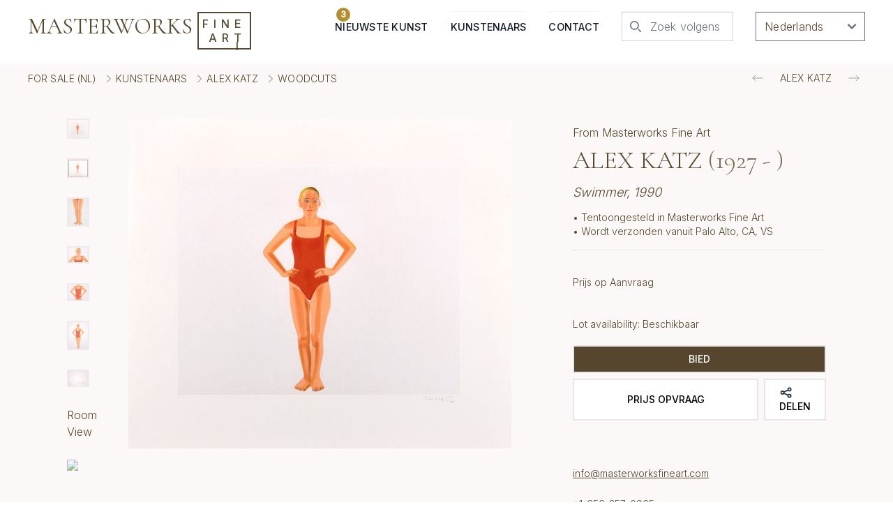

--- FILE ---
content_type: text/css
request_url: https://nl.masterworksfineart.com/_nuxt/index.B4G18gjg.css
body_size: 265
content:
.invalid-feedback[data-v-018eb471],label[data-v-018eb471]{font-family:Arial,sans-serif;font-size:16px;text-transform:uppercase}.request-in-progress[data-v-018eb471]{opacity:.6;pointer-events:none}.form-check[data-v-018eb471]{margin-top:.5em}#post-content-section #post-continue-reading-el[data-v-018eb471]{background:-webkit-gradient(linear,left top,left bottom,from(hsla(0,0%,100%,0)),color-stop(20%,hsla(0,0%,100%,.28)),color-stop(52%,hsla(0,0%,100%,.73)),color-stop(71%,#fff),color-stop(99%,#fff));bottom:0;height:5em;position:absolute;text-align:center;width:100%}#post-content-section #post-continue-reading-el a.post-content-continue-reading[data-v-018eb471]{bottom:0;display:block;position:absolute;width:100%}#post-content-section.collapsed-post-content[data-v-018eb471]{height:25vh;overflow:hidden}#post-continue-reading .actions a[data-v-018eb471]{display:block;text-align:center}label[data-v-018eb471]{font-size:.875em}input[type=file][data-v-018eb471]{height:1px;opacity:0;width:1px}.dynamic-form-container[data-v-018eb471]{scroll-margin:21em!important}.error-message[data-v-018eb471]{font-size:12px;scroll-margin:7em!important;text-transform:uppercase}.error-message[data-v-018eb471]:before{content:url("data:image/svg+xml;charset=utf-8,%3Csvg xmlns='http://www.w3.org/2000/svg' width='16' height='16' fill='none' aria-hidden='true' viewBox='0 0 24 24'%3E%3Cpath stroke='%23e02424' stroke-linecap='round' stroke-linejoin='round' stroke-width='2' d='M12 13V8m0 8h.01M21 12a9 9 0 1 1-18 0 9 9 0 0 1 18 0'/%3E%3C/svg%3E");padding:.25em;vertical-align:text-top}.preview-image[data-v-018eb471]{max-height:150px;max-width:150px}


--- FILE ---
content_type: text/css
request_url: https://nl.masterworksfineart.com/_nuxt/index.CJG0xu5H.css
body_size: -271
content:
@media (min-width:1024px){.artists-alphabetical[data-v-d873d170]{-moz-column-count:2;column-count:2;-moz-column-gap:3em;column-gap:3em}}@media (min-width:1280px){.artists-alphabetical[data-v-d873d170]{-moz-column-count:3;column-count:3;-moz-column-gap:2em;column-gap:2em}}


--- FILE ---
content_type: text/css
request_url: https://nl.masterworksfineart.com/_nuxt/_artistMediumSlug_.BvdBM_b9.css
body_size: -320
content:
#artist-post-content p{margin-bottom:1em;margin-top:1em}


--- FILE ---
content_type: application/javascript
request_url: https://nl.masterworksfineart.com/_nuxt/Dk__SA4s.js
body_size: 3215
content:
import{_ as G}from"./CiFlPn0g.js";import{_ as J}from"./BrYN3Gj0.js";import{_ as W}from"./CSYaLbdN.js";import{_ as K,h as Q,j as w,l as j,c as g,r as y,s as T,g as X,k as Y,a as s,b as r,p as e,v as d,t as l,u as n,x as h,F as x,q as _,D as ee,H as te,G as ae,J as se,z as S,a1 as re,C as ne}from"./IoUSrjT1.js";import{c as k}from"./Cl1UH5ea.js";const oe={class:"xl:flex grid grid-cols-3"},le={class:"hidden md:block col-span-3 flex-none lg:flex-1 text-4xl xl:text-5xl font-semibold dark:text-white",style:{"min-height":"1.875rem"}},ie={class:"play-video flex bg-white hover:bg-white hover:text-black px-3 md:px-5 py-2 me-2 btn",type:"button"},de={class:"play-text flex items-center justify-center h-6 me-2"},ce={class:"play-video flex bg-white hover:bg-white hover:text-black px-3 md:px-5 py-2 me-2 btn",type:"button"},ue={class:"play-text flex items-center justify-center h-6 me-2"},pe={class:"play-video flex bg-white hover:bg-white hover:text-black px-3 md:px-5 py-2 me-2 btn",type:"button"},ge={class:"play-text flex items-center justify-center h-6 me-2"},he={key:0,class:"display-vertial"},fe={class:"gallery-horizontal flex flex-col bg-white m-auto p-auto mb-24"},ve={class:"flex overflow-x-scroll"},me={class:"flex flex-nowrap md:ml-40 ml-0 xl:gap-6"},ye={class:"inline-block px-3"},xe={class:"inline-block px-3"},be={class:"artwork overflow-hidden bg-white"},we={class:"card cursor-pointer"},_e={class:"thumb text-gray-800 dark:text-white",style:{color:"#56462e",height:"300px",margin:"0 auto"},"aria-hidden":"true",xmlns:"http://www.w3.org/2000/svg",fill:"none",viewBox:"0 0 8 14"},ke={class:"p-3 md:p-0 md:p-7"},Ce={class:"btn"},$e={key:1,class:"grid lg:grid-cols-12 lg:gap-12"},Le={class:"lg:col-span-2"},Ae={class:"my-2 relative inline-flex items-center cursor-pointer"},Ne={class:"ms-3 text-sm font-medium text-gray-900 dark:text-gray-300"},Ze={class:"lg:col-span-10"},Be={role:"status",class:"max-w-sm p-4 border border-gray-200 rounded shadow animate-pulse md:p-6 dark:border-gray-700"},Me={key:0,class:"mt-8","aria-label":"Page navigation"},Ve={key:0,role:"status",class:"border-2 w-full px-5 py-2.5 btn"},je=["href"],Se={__name:"ArtworksNewArtPrints",props:["displayVertical"],async setup(D){let f,C;const c=Q(),H=T(),$=w(),{locale:F,t:L}=w(),{params:v}=j(),{n:I}=w(),U=j(),p=g(()=>{let t=U.query.price;switch(v.postName){case"fine-art-under-100k":t=1e5;break;case"fine-art-under-50k":t=5e4;break;case"fine-art-under-20k":t=2e4;break;case"fine-art-under-10k":t=1e4;break;case"fine-art-under-3k":t=3e3;break}return t}),A=y(!1),N=g(()=>`${H.public.apiBaseWari}/artworks?type=json&show=newest&extended=true${p.value?"&price="+p.value:""}&post_name=${v.postName}`),P=g(()=>{let t=$.t("Fine Art Under");switch(v.postName){case"fine-art":t=$.t("Browse by Price");break;default:t+=p.value?` ${I(p.value*parseFloat(L("conversion rate")),"currency")}`:"";break}return!p.value&&v.postName!=="fine-art"&&(t=`${L("newest art")}: ${R.value}`),t});let b=1;const u=y([]),z=g(()=>parseInt(b)+1),Z=y(!1),B=t=>{t&&(Z.value=!t.length,u.value=Array.isArray(u.value)?u.value.concat(t):t)};async function O(){b++,c.$patch({isLoading:!0});const{data:t}=await $fetch(N.value+"&page="+b);B(t),c.$patch({isLoading:!1})}let i=y(c.showImagesOnly);X(i,()=>{c.$patch({showImagesOnly:i})});const R=g(()=>new Date().toLocaleDateString(F.value,{weekday:"long",year:"numeric",day:"numeric",month:"short"}));c.$patch({isLoading:!0});const{data:q}=([f,C]=Y(()=>$fetch(N.value)),f=await f,C(),f);return B(q),c.$patch({isLoading:!1}),(t,a)=>{const m=G,M=J,E=W;return r(),s(x,null,[e("div",oe,[e("h1",le,l(n(P)),1),d(m,{to:"/new-art-prints/fine-art-under-20k",class:"flex-none"},{default:h(()=>[e("button",ie,[e("span",de,l(t.$t("Under"))+" "+l(t.$n(n(k)(2e4),"currency")),1),a[2]||(a[2]=e("span",{class:"sr-only"},"Show information",-1))])]),_:1}),d(m,{to:"/new-art-prints/fine-art-under-10k",class:"flex-none"},{default:h(()=>[e("button",ce,[e("span",ue,l(t.$t("Under"))+" "+l(t.$n(n(k)(1e4),"currency")),1),a[3]||(a[3]=e("span",{class:"sr-only"},"Show information",-1))])]),_:1}),d(m,{to:"/new-art-prints/fine-art-under-3k",class:"flex-none"},{default:h(()=>[e("button",pe,[e("span",ge,l(t.$t("Under"))+" "+l(t.$n(n(k)(3e3),"currency")),1),a[4]||(a[4]=e("span",{class:"sr-only"},"Show information",-1))])]),_:1})]),a[9]||(a[9]=e("hr",{class:"xl:hidden h-px my-4 bg-gray-200 border-0 dark:bg-gray-700"},null,-1)),D.displayVertical?(r(),s("div",he,[e("div",fe,[e("div",ve,[e("div",me,[(r(!0),s(x,null,_(n(u).slice(0,6),(o,V)=>(r(),s("div",ye,[(r(),s("div",{class:"artwork overflow-hidden",key:`artworks-${o.id}`},[d(M,{artwork:o,artist:o.artist},null,8,["artwork","artist"])]))]))),256)),e("div",xe,[e("div",be,[e("div",we,[d(m,{to:"/new-art-prints"},{default:h(()=>[(r(),s("svg",_e,a[5]||(a[5]=[e("path",{stroke:"currentColor","stroke-linecap":"round","stroke-linejoin":"round","stroke-width":"0.3",d:"m1 13 5.7-5.326a.909.909 0 0 0 0-1.348L1 1"},null,-1)]))),e("div",ke,[e("h3",Ce,l(t.$t("show more"))+"…",1)])]),_:1})])])])])])])])):(r(),s("div",$e,[e("div",Le,[e("label",Ae,[ee(e("input",{type:"checkbox","onUpdate:modelValue":a[0]||(a[0]=o=>ae(i)?i.value=o:i=o),class:"sr-only peer"},null,512),[[te,n(i)]]),a[6]||(a[6]=e("div",{class:"w-11 h-6 bg-gray-200 peer-focus:outline-none peer-focus:ring-4 peer-focus:ring-blue-300 dark:peer-focus:ring-blue-800 rounded-full peer dark:bg-gray-700 peer-checked:after:translate-x-full rtl:peer-checked:after:-translate-x-full peer-checked:after:border-white after:content-[''] after:absolute after:top-[2px] after:start-[2px] after:bg-white after:border-gray-300 after:border after:rounded-full after:h-5 after:w-5 after:transition-all dark:border-gray-600 peer-checked:bg-green-600"},null,-1)),e("span",Ne,l(t.$t("only show images")),1)])]),e("div",Ze,[e("div",{class:se(`grid ${n(i)?"grid-cols":"grid-cols-2"} xl:grid-cols-3 gap-5 gap-y-6 md:gap-y-16 xl:gap-24`)},[(r(!0),s(x,null,_(n(u),(o,V)=>(r(),s("div",null,[d(M,{artwork:o,artist:o.artist,index:V},null,8,["artwork","artist","index"])]))),256)),n(A)?(r(),s(x,{key:0},_(10,o=>e("div",Be,a[7]||(a[7]=[re('<div class="flex items-center justify-center h-48 mb-4 bg-gray-300 rounded dark:bg-gray-700" data-v-4ac7e4ce><svg class="w-10 h-10 text-gray-200 dark:text-gray-600" aria-hidden="true" xmlns="http://www.w3.org/2000/svg" fill="currentColor" viewBox="0 0 16 20" data-v-4ac7e4ce><path d="M14.066 0H7v5a2 2 0 0 1-2 2H0v11a1.97 1.97 0 0 0 1.934 2h12.132A1.97 1.97 0 0 0 16 18V2a1.97 1.97 0 0 0-1.934-2ZM10.5 6a1.5 1.5 0 1 1 0 2.999A1.5 1.5 0 0 1 10.5 6Zm2.221 10.515a1 1 0 0 1-.858.485h-8a1 1 0 0 1-.9-1.43L5.6 10.039a.978.978 0 0 1 .936-.57 1 1 0 0 1 .9.632l1.181 2.981.541-1a.945.945 0 0 1 .883-.522 1 1 0 0 1 .879.529l1.832 3.438a1 1 0 0 1-.031.988Z" data-v-4ac7e4ce></path><path d="M5 5V.13a2.96 2.96 0 0 0-1.293.749L.879 3.707A2.98 2.98 0 0 0 .13 5H5Z" data-v-4ac7e4ce></path></svg></div><div class="h-2.5 bg-gray-100 rounded-full w-48 mb-4" data-v-4ac7e4ce></div><div class="h-2 bg-gray-100 rounded-full mb-2.5" data-v-4ac7e4ce></div><div class="h-2 bg-gray-100 rounded-full mb-2.5" data-v-4ac7e4ce></div><div class="h-2 bg-gray-100 rounded-full" data-v-4ac7e4ce></div><div class="flex items-center mt-4" data-v-4ac7e4ce><svg class="w-10 h-10 me-3 text-gray-200 dark:text-gray-700" aria-hidden="true" xmlns="http://www.w3.org/2000/svg" fill="currentColor" viewBox="0 0 20 20" data-v-4ac7e4ce><path d="M10 0a10 10 0 1 0 10 10A10.011 10.011 0 0 0 10 0Zm0 5a3 3 0 1 1 0 6 3 3 0 0 1 0-6Zm0 13a8.949 8.949 0 0 1-4.951-1.488A3.987 3.987 0 0 1 9 13h2a3.987 3.987 0 0 1 3.951 3.512A8.949 8.949 0 0 1 10 18Z" data-v-4ac7e4ce></path></svg><div data-v-4ac7e4ce><div class="h-2.5 bg-gray-100 rounded-full w-32 mb-2" data-v-4ac7e4ce></div><div class="w-48 h-2 bg-gray-100 rounded-full" data-v-4ac7e4ce></div></div></div><span class="sr-only" data-v-4ac7e4ce>Loading...</span>',7)]))),64)):S("",!0)],2),d(E,null,{default:h(()=>[n(u)&&!n(Z)?(r(),s("nav",Me,[n(A)?(r(),s("div",Ve,a[8]||(a[8]=[e("svg",{"aria-hidden":"true",class:"inline w-6 h-6 text-gray-200 animate-spin dark:text-gray-600 fill-blue-600",viewBox:"0 0 100 101",fill:"none",xmlns:"http://www.w3.org/2000/svg"},[e("path",{d:"M100 50.5908C100 78.2051 77.6142 100.591 50 100.591C22.3858 100.591 0 78.2051 0 50.5908C0 22.9766 22.3858 0.59082 50 0.59082C77.6142 0.59082 100 22.9766 100 50.5908ZM9.08144 50.5908C9.08144 73.1895 27.4013 91.5094 50 91.5094C72.5987 91.5094 90.9186 73.1895 90.9186 50.5908C90.9186 27.9921 72.5987 9.67226 50 9.67226C27.4013 9.67226 9.08144 27.9921 9.08144 50.5908Z",fill:"currentColor"}),e("path",{d:"M93.9676 39.0409C96.393 38.4038 97.8624 35.9116 97.0079 33.5539C95.2932 28.8227 92.871 24.3692 89.8167 20.348C85.8452 15.1192 80.8826 10.7238 75.2124 7.41289C69.5422 4.10194 63.2754 1.94025 56.7698 1.05124C51.7666 0.367541 46.6976 0.446843 41.7345 1.27873C39.2613 1.69328 37.813 4.19778 38.4501 6.62326C39.0873 9.04874 41.5694 10.4717 44.0505 10.1071C47.8511 9.54855 51.7191 9.52689 55.5402 10.0491C60.8642 10.7766 65.9928 12.5457 70.6331 15.2552C75.2735 17.9648 79.3347 21.5619 82.5849 25.841C84.9175 28.9121 86.7997 32.2913 88.1811 35.8758C89.083 38.2158 91.5421 39.6781 93.9676 39.0409Z",fill:"currentFill"})],-1),e("span",{class:"sr-only"},"Loading...",-1)]))):(r(),s("a",{key:1,onClick:a[1]||(a[1]=ne(o=>O(),["prevent"])),href:`?page=${n(z)}`,class:"text-white bg-black hover:bg-white hover:text-black border-2 w-full px-5 py-2.5 btn",type:"button"},l(t.$t("show more")),9,je))])):S("",!0)]),_:1})])]))],64)}}},Pe=K(Se,[["__scopeId","data-v-4ac7e4ce"]]);export{Pe as _};


--- FILE ---
content_type: application/javascript
request_url: https://nl.masterworksfineart.com/_nuxt/B7If7fDo.js
body_size: 7120
content:
const __vite__mapDeps=(i,m=__vite__mapDeps,d=(m.f||(m.f=["./CbMiUn2s.js","./BHzlqU0u.js","./D5BKIJHX.js","./Cl1UH5ea.js","./IoUSrjT1.js","./index.B4G18gjg.css"])))=>i.map(i=>d[i]);
import{h as Z,c as A,a as h,b as u,p as e,z as _,u as s,v as r,x as l,A as n,t as c,_ as X,am as W,l as j,j as Y,F as T,B as L,J as R,av as ae,r as F,f as ie,a8 as de,g as ue,s as le,a7 as ce,D as ee,E as me,aw as Q,G as te,q as pe,an as fe,ao as he,ax as se,aq as ge,ay as xe,az as ve,ar as we,a2 as re,as as _e,at as be,au as ke}from"./IoUSrjT1.js";import{_ as I}from"./CiFlPn0g.js";import{a as ye}from"./Dgcevo72.js";import{_ as $e}from"./CL6u-UUI.js";import{_ as Ce}from"./DeUAbAW2.js";import{_ as ne}from"./CSYaLbdN.js";import"./CqkleIqs.js";const Ae={class:"inline-flex items-center space-x-1 md:space-x-2 rtl:space-x-reverse"},Me={key:0},Le={class:"flex items-center"},Be={key:1,class:"hidden lg:block"},Ne={class:"flex items-center"},je={key:2},Pe={class:"flex items-center"},Se={__name:"ArtworkDirectionals",props:["artwork"],setup(b){Z();const g=A(()=>{const p=b.artwork.artist.artworks.findIndex(f=>f.sku===b.artwork._sku);if(p===-1)return;const x=b.artwork.artist.artworks[p-1];if(x)return x}),m=A(()=>{const p=b.artwork.artist.artworks.findIndex(f=>f.sku===b.artwork._sku);if(p===-1)return b.artwork.artist.artworks[0]??void 0;const x=b.artwork.artist.artworks[p+1];if(x)return x});return(p,x)=>{const f=I;return u(),h("nav",null,[e("ol",Ae,[s(g)&&s(g).id?(u(),h("li",Me,[e("div",Le,[r(f,{to:s(g).canonical_url.replace(p.$config.public.wwwDomain,""),title:`${s(g).artist.post_title}, ${s(g).post_title}`,class:"ms-1 text-sm font-light hover:text-blue-600 md:ms-2 truncate"},{default:l(()=>x[0]||(x[0]=[e("svg",{class:"w-6 h-6 text-gray-400 mx-1",xmlns:"http://www.w3.org/2000/svg",width:"24",height:"24",fill:"none",viewBox:"0 0 24 24"},[e("path",{stroke:"currentColor","stroke-linecap":"round","stroke-linejoin":"round","stroke-width":"1",d:"M5 12h14M5 12l4-4m-4 4 4 4"})],-1)])),_:1,__:[0]},8,["to","title"])])])):_("",!0),s(g)||s(m)?(u(),h("li",Be,[e("div",Ne,[r(f,{to:b.artwork.artist.canonical_url.replace(p.$config.public.wwwDomain,""),class:"ms-1 text-sm font-light hover:text-blue-600 md:ms-2 truncate uppercase"},{default:l(()=>[n(c(b.artwork.artist.post_title),1)]),_:1},8,["to"])])])):_("",!0),s(m)&&s(m).id?(u(),h("li",je,[e("div",Pe,[r(f,{to:s(m).canonical_url.replace(p.$config.public.wwwDomain,""),title:`${s(m).artist.post_title}, ${s(m).post_title}`,class:"ms-1 text-sm font-light hover:text-blue-600 md:ms-2 truncate"},{default:l(()=>x[1]||(x[1]=[e("svg",{class:"w-6 h-6 text-gray-400 mx-1","aria-hidden":"true",xmlns:"http://www.w3.org/2000/svg",width:"24",height:"24",fill:"none",viewBox:"0 0 24 24"},[e("path",{stroke:"currentColor","stroke-linecap":"round","stroke-linejoin":"round","stroke-width":"1",d:"M19 12H5m14 0-4 4m4-4-4-4"})],-1)])),_:1,__:[1]},8,["to","title"])])])):_("",!0)])])}}},De={key:0,class:""},Ee={key:1,class:"","aria-label":"Breadcrumb"},Re={class:"inline-flex items-center space-x-1 md:space-x-2 rtl:space-x-reverse uppercase"},Fe={class:"hidden lg:block"},Te={class:"flex items-center"},Ie={class:"hidden lg:block"},Ue={class:"flex items-center"},Oe={key:0},He={class:"flex items-center"},ze={class:"artwork-title flex items-center"},qe={class:"artwork-title flex items-center"},Ze={class:"flex items-center"},Ge={class:"hidden lg:block"},Ve={class:"flex items-center"},Je={class:"ms-1 text-sm font-light md:ms-2"},Ke={key:3},Qe={class:"flex items-center"},Xe={__name:"Breadcrumbs",setup(b){const g=Z(),{artist:m,artwork:p,post:x,info:f,currentPath:P,isLoading:B}=W(g);j();const{locale:M,n:k}=Y();return(y,v)=>{var i;const $=I,E=Se,N=ne;return s(m).id||s(m).medium||s(m).subject||s(m).series||s(p).id||s(f).parent?(u(),h("div",{key:0,id:"breadcrumb",class:R(`flex justify-between breadcrumb truncate py-2 ${s(p)&&s(p).id?"breadcrumb-artwork":""}`)},[s(g).isLoading?(u(),h("nav",De,v[0]||(v[0]=[e("ol",{class:"inline-flex items-center space-x-1 md:space-x-2 rtl:space-x-reverse uppercase"},[e("li",{class:"inline-flex items-center"},[e("div",{role:"status"},[e("svg",{"aria-hidden":"true",class:"inline w-4 h-4 text-gray-100 animate-spin dark:text-gray-600 fill-gray-300 dark:fill-gray-300",viewBox:"0 0 100 101",fill:"none",xmlns:"http://www.w3.org/2000/svg"},[e("path",{d:"M100 50.5908C100 78.2051 77.6142 100.591 50 100.591C22.3858 100.591 0 78.2051 0 50.5908C0 22.9766 22.3858 0.59082 50 0.59082C77.6142 0.59082 100 22.9766 100 50.5908ZM9.08144 50.5908C9.08144 73.1895 27.4013 91.5094 50 91.5094C72.5987 91.5094 90.9186 73.1895 90.9186 50.5908C90.9186 27.9921 72.5987 9.67226 50 9.67226C27.4013 9.67226 9.08144 27.9921 9.08144 50.5908Z",fill:"currentColor"}),e("path",{d:"M93.9676 39.0409C96.393 38.4038 97.8624 35.9116 97.0079 33.5539C95.2932 28.8227 92.871 24.3692 89.8167 20.348C85.8452 15.1192 80.8826 10.7238 75.2124 7.41289C69.5422 4.10194 63.2754 1.94025 56.7698 1.05124C51.7666 0.367541 46.6976 0.446843 41.7345 1.27873C39.2613 1.69328 37.813 4.19778 38.4501 6.62326C39.0873 9.04874 41.5694 10.4717 44.0505 10.1071C47.8511 9.54855 51.7191 9.52689 55.5402 10.0491C60.8642 10.7766 65.9928 12.5457 70.6331 15.2552C75.2735 17.9648 79.3347 21.5619 82.5849 25.841C84.9175 28.9121 86.7997 32.2913 88.1811 35.8758C89.083 38.2158 91.5421 39.6781 93.9676 39.0409Z",fill:"currentFill"})]),e("span",{class:"sr-only"},"Loading...")])]),e("li",{class:"inline-flex items-center"},[e("div",{role:"status",class:"space-y-2.5 animate-pulse max-w-lg"},[e("div",{class:"flex items-center w-full"},[e("div",{class:"h-2.5 bg-gray-100 rounded-full dark:bg-gray-700 w-32"}),e("div",{class:"h-2.5 ms-2 bg-gray-100 rounded-full dark:bg-gray-600 w-24"}),e("div",{class:"h-2.5 ms-2 bg-gray-100 rounded-full dark:bg-gray-600 w-full"})])])])],-1)]))):(u(),h("nav",Ee,[e("ol",Re,[e("li",Fe,[e("div",Te,[r($,{to:"/",class:"text-sm font-light"},{default:l(()=>[n(c(y.$t("for sale")),1)]),_:1})])]),s(m)&&s(m).id?(u(),h(T,{key:0},[e("li",Ie,[e("div",Ue,[v[1]||(v[1]=e("svg",{class:"rtl:rotate-180 w-3 h-3 text-gray-400 mx-1","aria-hidden":"true",xmlns:"http://www.w3.org/2000/svg",fill:"none",viewBox:"0 0 6 10"},[e("path",{stroke:"currentColor","stroke-linecap":"round","stroke-linejoin":"round","stroke-width":"1",d:"m1 9 4-4-4-4"})],-1)),r($,{to:"/artists",class:"text-sm font-light"},{default:l(()=>[n(c(y.$t("artists")),1)]),_:1})])]),s(m).medium||s(m).subject||s(m).series?(u(),h("li",Oe,[e("div",He,[v[2]||(v[2]=e("svg",{class:"rtl:rotate-180 w-3 h-3 text-gray-400 mx-1","aria-hidden":"true",xmlns:"http://www.w3.org/2000/svg",fill:"none",viewBox:"0 0 6 10"},[e("path",{stroke:"currentColor","stroke-linecap":"round","stroke-linejoin":"round","stroke-width":"1",d:"m1 9 4-4-4-4"})],-1)),r($,{to:s(m).canonical_url,class:"text-sm font-light"},{default:l(()=>[n(c(s(m).post_title),1)]),_:1},8,["to"])])])):_("",!0)],64)):_("",!0),s(p)&&s(p).id?(u(),h(T,{key:1},[e("li",null,[e("div",ze,[v[3]||(v[3]=e("svg",{class:"rtl:rotate-180 w-3 h-3 text-gray-400 mx-1 hidden lg:block","aria-hidden":"true",xmlns:"http://www.w3.org/2000/svg",fill:"none",viewBox:"0 0 6 10"},[e("path",{stroke:"currentColor","stroke-linecap":"round","stroke-linejoin":"round","stroke-width":"1",d:"m1 9 4-4-4-4"})],-1)),r($,{to:s(m).canonical_url,class:"text-sm font-light"},{default:l(()=>[n(c(s(m).post_title),1)]),_:1},8,["to"])])]),e("li",null,[e("div",qe,[v[4]||(v[4]=e("svg",{class:"rtl:rotate-180 w-3 h-3 text-gray-400 mx-1","aria-hidden":"true",xmlns:"http://www.w3.org/2000/svg",fill:"none",viewBox:"0 0 6 10"},[e("path",{stroke:"currentColor","stroke-linecap":"round","stroke-linejoin":"round","stroke-width":"1",d:"m1 9 4-4-4-4"})],-1)),r($,{to:`${s(p).artist.canonical_url}/${(i=s(p).medium)==null?void 0:i.plural_slug}`,class:"text-sm font-light"},{default:l(()=>{var t;return[n(c(y.$t((t=s(p).medium)==null?void 0:t.plural_name.toLowerCase())),1)]}),_:1},8,["to"])])])],64)):_("",!0),s(x)&&s(x).id?(u(),h(T,{key:2},[e("li",null,[e("div",Ze,[v[5]||(v[5]=e("svg",{class:"rtl:rotate-180 w-3 h-3 text-gray-400 mx-1 hidden lg:block","aria-hidden":"true",xmlns:"http://www.w3.org/2000/svg",fill:"none",viewBox:"0 0 6 10"},[e("path",{stroke:"currentColor","stroke-linecap":"round","stroke-linejoin":"round","stroke-width":"1",d:"m1 9 4-4-4-4"})],-1)),r($,{to:"/news",class:"ms-1 text-sm font-light hover:text-blue-600 md:ms-2 truncate"},{default:l(()=>[n(c(y.$t("art news")),1)]),_:1})])]),e("li",Ge,[e("div",Ve,[v[6]||(v[6]=e("svg",{class:"rtl:rotate-180 w-3 h-3 text-gray-400 mx-1","aria-hidden":"true",xmlns:"http://www.w3.org/2000/svg",fill:"none",viewBox:"0 0 6 10"},[e("path",{stroke:"currentColor","stroke-linecap":"round","stroke-linejoin":"round","stroke-width":"1",d:"m1 9 4-4-4-4"})],-1)),e("span",Je,c(s(x).post_title),1)])])],64)):_("",!0),s(f)&&s(f).parent?(u(),h("li",Ke,[e("div",Qe,[v[7]||(v[7]=e("svg",{class:"rtl:rotate-180 w-3 h-3 text-gray-400 mx-1","aria-hidden":"true",xmlns:"http://www.w3.org/2000/svg",fill:"none",viewBox:"0 0 6 10"},[e("path",{stroke:"currentColor","stroke-linecap":"round","stroke-linejoin":"round","stroke-width":"1",d:"m1 9 4-4-4-4"})],-1)),r($,{to:"/"+s(f).parent.post_name,class:"ms-1 text-sm font-light hover:text-blue-600 md:ms-2 truncate"},{default:l(()=>[n(c(s(f).parent.post_title),1)]),_:1},8,["to"])])])):_("",!0)])])),r(N,null,{default:l(()=>[s(p)&&s(p).id?(u(),L(E,{key:0,artwork:s(p)},null,8,["artwork"])):_("",!0)]),_:1})],2)):_("",!0)}}},We=X(Xe,[["__scopeId","data-v-fdf8b365"]]),Ye={class:"bg-white border-gray-200 dark:bg-gray-900"},et={class:"flex flex-wrap items-center justify-between mx-auto pb-4"},tt={class:"flex items-center"},st={class:"font-medium uppercase flex flex-col p-4 xl:p-0 mt-4 border border-gray-100 xl:flex-row xl:space-x-8 rtl:space-x-reverse xl:mt-0 xl:border-0 xl:bg-white dark:bg-gray-800 xl:dark:bg-gray-900 dark:border-gray-700 divide-y divide-gray-100"},rt={key:0},lt={key:1},nt=["inert"],ot={class:"relative hidden xl:block"},at={class:"absolute inset-y-0 start-0 flex items-center ps-3 pointer-events-none"},it={class:"sr-only"},dt=["placeholder"],ut={id:"dropdownDistance",class:"z-10 hidden bg-white divide-y divide-gray-100 rounded-lg shadow xl:min-w-[438px]"},ct={class:"artists-alphabetical divide-y divide-gray-200 dark:divide-gray-700"},mt={class:"nav-link",style:{"font-weight":"lighter"}},pt={class:"flex-1"},ft={class:"flex-1"},ht={__name:"NavMain",props:["artwork"],setup(b){const g=Z(),{currentPath:m}=W(g),p=le(),{locale:x,locales:f}=Y();ae(),A(()=>f.value.filter(d=>d.code!==x.value));const B=ye("A045999QM1","30234f3bd9ce6ccdaf6c6d65a826b544").initIndex("artists"),M=F(null),k=F(""),y=F(""),{id:v}=j().params,$=Object.freeze({en:"www",es:"mx",fr:"fr",nl:"nl"});let E={},N={};function i(){const d=document.getElementById("dropdownDistance"),a=document.getElementById("search-navbar"),C={placement:"bottom",triggerType:"none",offsetSkidding:0,offsetDistance:2,delay:0,ignoreClickOutsideClass:!1},q={id:"dropdownMenu",override:!0};d&&a&&(N=new he(d,a,C,q))}y.value=x.value,ie(()=>{t(),i()}),de(()=>{i()}),ue(()=>y.value,(d,a)=>{console.info(`Locale updated: ${x.value}. -> ${d}.`,$[d]+"."+p.public.tld+window.location.pathname),a&&d!==a&&(window.location.href="//"+$[d]+"."+p.public.tld+window.location.pathname)});function t(){const d=document.getElementById("navbar-default"),a=document.getElementById("navbar-menu");E=new ce(d,a)}function S(d){d.target.tagName==="A"&&!E._targetEl.classList.contains("hidden")&&E.collapse(),d.target.tagName==="A"&&!N._targetEl.classList.contains("hidden")&&(N.hide(),w.value=-1,k.value="")}const U=F(null);function G(){if(N.hide(),w.value!==-1){const d=M.value.hits[w.value].canonical_url.replace(p.public.wwwDomain,"");k.value="",w.value=-1,U.value.blur(),se(d)}else se({path:"/search",query:{q:k.value}}),k.value="",w.value=-1}function V(){N.show(),k.value!==""&&k.value.length>1?B.search(k.value,{}).then(d=>{M.value=d}):M.value=[]}let o,O=200;function H(){w.value=-1,o&&clearTimeout(o),o=setTimeout(()=>V(),O)}const w=F(-1);function J(d){var a;w.value<((a=M.value.hits)==null?void 0:a.length)-1&&(w.value=w.value+1,k.value=M.value.hits[w.value].post_title)}function K(){w.value>0&&(w.value=w.value-1,k.value=M.value.hits[w.value].post_title)}const z=A(()=>j().name);return(d,a)=>{var q;const C=I;return u(),h("nav",Ye,[e("div",et,[r(C,{to:"/",class:"flex items-center space-x-3 rtl:space-x-reverse logo-text"},{default:l(()=>a[3]||(a[3]=[e("span",{class:"logo-text-1",style:{"font-family":"'Cormorant Garamond'","text-transform":"uppercase"}},"Masterworks",-1),e("span",{style:{"text-transform":"uppercase","text-align":"right","line-height":"1.3em","margin-left":"0.4em","margin-top":"0.77em","letter-spacing":"7px",border:"2px solid",padding:"5px"}},[n("Fine"),e("br"),n("Art")],-1),e("span",{style:{"text-transform":"uppercase","text-align":"right","line-height":"1.3em","margin-left":"-1.338em","padding-top":"3.5em","letter-spacing":"7px"},"aria-hidden":"true"},"I",-1)])),_:1,__:[3]}),e("div",tt,[r(C,{to:"/search","aria-expanded":"false",class:"flex items-center xl:hidden text-gray-500 dark:text-gray-400 hover:bg-gray-100 dark:hover:bg-gray-700 focus:outline-none focus:ring-4 focus:ring-gray-200 dark:focus:ring-gray-700 rounded-lg text-sm p-2.5 me-1"},{default:l(()=>a[4]||(a[4]=[e("svg",{class:"w-5 h-5","aria-hidden":"true",xmlns:"http://www.w3.org/2000/svg",fill:"none",viewBox:"0 0 20 20"},[e("path",{stroke:"currentColor","stroke-linecap":"round","stroke-linejoin":"round","stroke-width":"2",d:"m19 19-4-4m0-7A7 7 0 1 1 1 8a7 7 0 0 1 14 0Z"})],-1),e("span",{class:"sr-only"},"Search",-1)])),_:1,__:[4]}),a[5]||(a[5]=e("button",{id:"navbar-menu",type:"button",class:"flex items-center p-0 w-5 h-10 justify-center text-sm text-gray-500 xl:hidden hover:bg-gray-100 focus:outline-none focus:ring-2 focus:ring-gray-200 dark:text-gray-400 dark:hover:bg-gray-700 dark:focus:ring-gray-600","aria-controls":"navbar-default","aria-expanded":"false"},[e("span",{class:"sr-only"},"Open main menu"),e("svg",{class:"w-5 h-5","aria-hidden":"true",xmlns:"http://www.w3.org/2000/svg",fill:"none",viewBox:"0 0 17 14"},[e("path",{stroke:"currentColor","stroke-linecap":"round","stroke-linejoin":"round","stroke-width":"2",d:"M1 1h15M1 7h15M1 13h15"})])],-1))]),e("div",{onClick:S,class:"hidden w-full xl:block xl:w-auto",id:"navbar-default"},[e("ul",st,[e("li",null,[r(C,{to:"/new-art-prints",class:"nav-link block py-2 px-3 text-gray-900 hover:bg-gray-100 xl:hover:bg-transparent xl:border-0 xl:hover:text-blue-700 xl:p-0 dark:text-white xl:dark:hover:text-blue-500 dark:hover:bg-gray-700 dark:hover:text-white xl:dark:hover:bg-transparent relative",style:{"border-top":"1px solid transparent"}},{default:l(()=>[n(c(d.$t("newest art"))+" ",1),a[6]||(a[6]=e("div",{class:"hidden xl:flex absolute inline-flex items-center justify-center w-6 h-6 text-xs font-bold text-white bg-teal-500 border-2 border-white rounded-full -top-2 -end-4 dark:border-gray-900",style:{opacity:"0.9",background:"#ab8318"},"aria-hidden":"true"},"3",-1)),a[7]||(a[7]=e("div",{class:"xl:hidden inline-block text-white border-white rounded-full dark:border-gray-900",style:{opacity:"0.9",background:"#ab8318",padding:"0.5em","line-height":"1em",width:"2em"},"aria-hidden":"true"},"3",-1))]),_:1,__:[6,7]})]),e("li",null,[r(C,{to:"/artists",class:"nav-link block py-2 px-3 text-gray-900 hover:bg-gray-100 xl:hover:bg-transparent xl:border-0 xl:hover:text-blue-700 xl:p-0 dark:text-white xl:dark:hover:text-blue-500 dark:hover:bg-gray-700 dark:hover:text-white xl:dark:hover:bg-transparent"},{default:l(()=>[n(c(d.$t("artists")),1)]),_:1})]),d.$i18n.locale==="en"?(u(),h("li",rt,[r(C,{to:"/sell/how-to-sell-fine-art",class:"nav-link block py-2 px-3 text-gray-900 hover:bg-gray-100 xl:hover:bg-transparent xl:border-0 xl:hover:text-blue-700 xl:p-0 dark:text-white xl:dark:hover:text-blue-500 dark:hover:bg-gray-700 dark:hover:text-white xl:dark:hover:bg-transparent"},{default:l(()=>[n(c(d.$t("sell")),1)]),_:1})])):_("",!0),d.$i18n.locale==="en"?(u(),h("li",lt,[r(C,{to:"/about",class:"nav-link block py-2 px-3 text-gray-900 hover:bg-gray-100 xl:hover:bg-transparent xl:border-0 xl:hover:text-blue-700 xl:p-0 dark:text-white xl:dark:hover:text-blue-500 dark:hover:bg-gray-700 dark:hover:text-white xl:dark:hover:bg-transparent"},{default:l(()=>[n(c(d.$t("about")),1)]),_:1})])):_("",!0),e("li",null,[r(C,{to:"/contact",class:"nav-link block py-2 px-3 text-gray-900 hover:bg-gray-100 xl:hover:bg-transparent xl:border-0 xl:hover:text-blue-700 xl:p-0 dark:text-white xl:dark:hover:text-blue-500 dark:hover:bg-gray-700 dark:hover:text-white xl:dark:hover:bg-transparent"},{default:l(()=>[n(c(d.$t("contact")),1)]),_:1})]),e("li",{class:R([s(m).name.indexOf("search")===-1?"":"opacity-50","hidden xl:block"]),inert:s(m).name.indexOf("search")!==-1},[e("div",ot,[e("div",at,[a[8]||(a[8]=e("svg",{class:"w-4 h-4 text-gray-500 dark:text-gray-400","aria-hidden":"true",xmlns:"http://www.w3.org/2000/svg",fill:"none",viewBox:"0 0 20 20"},[e("path",{stroke:"currentColor","stroke-linecap":"round","stroke-linejoin":"round","stroke-width":"2",d:"m19 19-4-4m0-7A7 7 0 1 1 1 8a7 7 0 0 1 14 0Z"})],-1)),e("span",it,c(d.$t("search")),1)]),ee(e("input",{tabindex:"1",ref_key:"searchNav",ref:U,onKeyup:[Q(G,["enter"]),Q(K,["up"]),Q(J,["down"])],autocomplete:"off",onBlur:a[0]||(a[0]=D=>w.value=-1),onClick:H,onInput:H,"onUpdate:modelValue":a[1]||(a[1]=D=>te(k)?k.value=D:null),type:"text",id:"search-navbar",class:"ps-10 border border-gray-300 focus:ring-blue-500 focus:border-blue-500 font-light xl:min-w-[438px] nav-search",placeholder:d.$t("search placeholder")},null,40,dt),[[me,s(k)]]),e("div",ut,[e("ul",ct,[(u(!0),h(T,null,pe((q=s(M))==null?void 0:q.hits,(D,oe)=>(u(),h("li",{key:D.id,class:"hover:bg-[#56462e]/20",style:{"break-inside":"avoid-column"}},[r(C,{to:D.canonical_url.replace(d.$config.public.wwwDomain,""),class:R([oe===s(w)?"bg-[#56462e]/20":"","p-4 w-full h-full inline-block"])},{default:l(()=>[n(c(D.post_title),1)]),_:2},1032,["to","class"])]))),128))])])])],10,nt),e("li",null,[e("form",mt,[a[10]||(a[10]=e("label",{for:"localeSelection",class:"sr-only"},"Locale",-1)),ee(e("select",{"onUpdate:modelValue":a[2]||(a[2]=D=>te(y)?y.value=D:null),name:"localeSelection",id:"localeSelection"},a[9]||(a[9]=[e("option",{value:"en"},"English (US)",-1),e("option",{value:"es"},"Español (MX)",-1),e("option",{value:"fr"},"Français (FR)",-1),e("option",{value:"nl"},"Nederlands",-1)]),512),[[fe,s(y)]])])])])])]),e("ol",{class:R(`${s(z).indexOf("new-art-prints")===0?"hidden":""} md:hidden mobile-nav-show flex items-center uppercase`)},[e("li",pt,[r(C,{to:"/new-art-prints"},{default:l(()=>[n(c(d.$t("newest art")),1)]),_:1})]),e("li",ft,[r(C,{to:"/artists"},{default:l(()=>[n(c(d.$t("artists")),1)]),_:1})])],2)])}}},gt={},xt={class:"bg-white border-gray-200 dark:bg-gray-900"},vt={class:"flex flex-wrap items-center justify-center mx-auto pb-4"};function wt(b,g){const m=I;return u(),h("nav",xt,[e("div",vt,[r(m,{to:"/",class:"flex items-center space-x-3 rtl:space-x-reverse logo-text"},{default:l(()=>g[0]||(g[0]=[e("span",{class:"logo-text-1",style:{"font-family":"'Cormorant Garamond'","text-transform":"uppercase"}},"Masterworks",-1),e("span",{style:{"text-transform":"uppercase","text-align":"right","line-height":"1.3em","margin-left":"0.4em","margin-top":"0.77em","letter-spacing":"7px",border:"2px solid",padding:"5px"}},[n("Fine"),e("br"),n("Art")],-1),e("span",{style:{"text-transform":"uppercase","text-align":"right","line-height":"1.3em","margin-left":"-1.338em","padding-top":"3.5em","letter-spacing":"7px"},"aria-hidden":"true"},"I",-1)])),_:1,__:[0]})])])}const _t=X(gt,[["render",wt]]),bt=_e(()=>ke(()=>import("./CbMiUn2s.js"),__vite__mapDeps([0,1,2,3,4,5]),import.meta.url).then(b=>b.default||b)),kt={key:2,class:"p-4 mb-4 text-sm text-blue-800 rounded-lg bg-blue-50 dark:bg-gray-800 dark:text-blue-400",role:"alert"},yt={key:3,class:"bg-white dark:bg-gray-900"},$t={class:"mx-auto w-full max-w-screen-xl"},Ct={class:"grid grid-cols-1 gap-8 px-4 py-6 lg:py-8 md:grid-cols-4"},At={class:"text-gray-500 dark:text-gray-400"},Mt={class:"mb-4"},Lt={class:"mb-4"},Bt={class:"mb-4"},Nt={class:"mb-4"},jt={class:"mb-4"},Pt={class:"mb-4"},St={class:"mb-4"},Dt={class:"mb-4"},Et={class:"mb-4"},Rt={class:"mb-4"},Ft={class:"text-gray-500 dark:text-gray-400"},Tt={class:"mb-4"},It={class:"mb-4"},Ut={class:"mb-4"},Ot={class:"mb-4"},Ht={class:"mb-4"},zt={class:"mb-4"},qt={class:"mb-4"},Zt={class:"mb-4"},Gt={class:"mb-4"},Vt={class:"mb-4"},Jt={class:"mb-4"},Kt={class:"text-gray-500 dark:text-gray-400"},Qt={class:"mb-4"},Xt={class:"text-gray-500 dark:text-gray-400"},Wt={class:"mb-4"},Yt={class:"px-4 py-6 bg-gray-100 dark:bg-gray-700 md:flex md:items-center md:justify-between"},es=["innerHTML"],ts={key:4,class:"py-8 px-2 sm:px-10"},ss={class:"w-full mx-auto max-w-screen-xl md:flex md:items-center justify-center"},rs={class:"flex flex-wrap items-center mt-3 text-sm text-gray-500 dark:text-gray-400 sm:mt-0"},ls={class:"w-full mx-auto max-w-screen-xl p-4 md:flex md:items-center justify-center"},ns={class:"w-full mx-auto max-w-screen-xl p-4 md:flex md:items-center justify-center"},os=["innerHTML"],as={__name:"default",setup(b){const g=Z(),{isLoading:m}=W(g),{locale:p,setLocale:x}=Y(),f=le(),P=j(),B=ge({dir:!0,key:"id",seo:!0}),M=A(()=>P.name.indexOf("art-newsletter")===-1),k=A(()=>{const{params:i}=j();let t="";return i.sku?t="artwork-top pb-8":i.postName?t="artist-top py-8 px-2 sm:px-10":g.currentPath.name.indexOf("index")===0?t="":t="py-8 px-2 sm:px-10",t});A(()=>f.public.appBase+P.fullPath);const y=A(()=>f.public.enDomain+P.fullPath),v=A(()=>f.public.mxDomain+P.fullPath),$=A(()=>f.public.frDomain+P.fullPath),E=A(()=>f.public.nlDomain+P.fullPath),N=A(()=>{var i;return(i=j().query)==null?void 0:i.redir});return(i,t)=>{const S=ve,U=xe,G=ht,V=_t,o=I,O=$e,H=Ce,w=bt,J=ne,K=we,z=be;return s(M)?(u(),L(z,{key:0,lang:s(B).htmlAttrs.lang,dir:s(B).htmlAttrs.dir},{default:l(()=>{var d;return[r(U,null,{default:l(()=>[s(B).htmlAttrs.lang==="en-US"?(u(),L(S,{key:0,rel:"canonical",href:s(y)},null,8,["href"])):_("",!0),r(S,{rel:"preconnect",href:`https://${i.$config.public.authBaseUrl}`},null,8,["href"]),r(S,{rel:"preconnect",href:i.$config.public.imagesDomain},null,8,["href"]),s(B).htmlAttrs.lang==="es-MX"?(u(),L(S,{key:1,rel:"canonical",href:s(v),hreflang:"mx"},null,8,["href"])):s(B).htmlAttrs.lang==="fr-FR"?(u(),L(S,{key:2,rel:"canonical",href:s($),hreflang:"fr"},null,8,["href"])):s(B).htmlAttrs.lang==="nl-NL"?(u(),L(S,{key:3,rel:"canonical",href:s(E),hreflang:"nl"},null,8,["href"])):_("",!0)]),_:1}),r(K,{class:R(((d=("useRoute"in i?i.useRoute:s(j))().params)==null?void 0:d.postPath)??("useRoute"in i?i.useRoute:s(j))().name)},{default:l(()=>{var a;return[((a=("useRoute"in i?i.useRoute:s(j))().params)==null?void 0:a.postPath)!=="sell"?(u(),h(T,{key:0},[r(G,{class:"px-2 sm:px-10"}),r(We,{class:"px-2 sm:px-10"})],64)):(u(),L(V,{key:1,class:"px-2 sm:px-10"})),e("div",{id:"view-content",class:R(`mx-auto border-b-1 ${s(k)} ${s(g).isLoading?"loading-view-content":""} mb-24`),style:{"min-height":"100vh"}},[re(i.$slots,"default",{},void 0,!0)],2),s(N)?(u(),h("div",kt,c(i.$t("redirected artwork")),1)):_("",!0),i.$i18n.locale==="en"?(u(),h("footer",yt,[e("div",$t,[e("div",Ct,[e("div",null,[t[11]||(t[11]=e("h2",{class:"mb-6 text-sm font-semibold text-gray-900 uppercase dark:text-white"},"Around Here",-1)),e("ul",At,[e("li",Mt,[r(o,{to:"/",class:"hover:underline"},{default:l(()=>t[0]||(t[0]=[n("Home",-1)])),_:1,__:[0]})]),e("li",Lt,[r(o,{to:"/artists",class:"hover:underline"},{default:l(()=>t[1]||(t[1]=[n("Artists Represented",-1)])),_:1,__:[1]})]),e("li",Bt,[r(o,{to:"/new-art-prints",class:"hover:underline"},{default:l(()=>t[2]||(t[2]=[n("Newest Fine Art for Sale",-1)])),_:1,__:[2]})]),e("li",Nt,[r(o,{to:"/artists/pablo-picasso/ceramics",class:"hover:underline"},{default:l(()=>t[3]||(t[3]=[n("Pablo Picasso Ceramics",-1)])),_:1,__:[3]})]),e("li",jt,[r(o,{to:"/artists/pablo-picasso/owls",class:"hover:underline"},{default:l(()=>t[4]||(t[4]=[n("Pablo Picasso Owls",-1)])),_:1,__:[4]})]),t[10]||(t[10]=e("li",{class:"mb-4"},[e("a",{href:"#",class:"hover:underline"},"Shopping Cart")],-1)),e("li",Pt,[r(o,{to:"/news",class:"hover:underline"},{default:l(()=>t[5]||(t[5]=[n("Art News",-1)])),_:1,__:[5]})]),e("li",St,[r(o,{to:"/newsletter",class:"hover:underline"},{default:l(()=>t[6]||(t[6]=[n("Newsletter",-1)])),_:1,__:[6]})]),e("li",Dt,[r(o,{to:"https://mx.masterworksfineart.com/",class:"hover:underline"},{default:l(()=>t[7]||(t[7]=[n("Bellas Artes Masterworks",-1)])),_:1,__:[7]})]),e("li",Et,[r(o,{to:"https://fr.masterworksfineart.com/",class:"hover:underline"},{default:l(()=>t[8]||(t[8]=[n("Masterworks Fine Art (FR)",-1)])),_:1,__:[8]})]),e("li",Rt,[r(o,{to:"https://nl.masterworksfineart.com/",class:"hover:underline"},{default:l(()=>t[9]||(t[9]=[n("Masterworks Fine Art (NL)",-1)])),_:1,__:[9]})])])]),e("div",null,[t[23]||(t[23]=e("h2",{class:"mb-6 text-sm font-semibold text-gray-900 uppercase dark:text-white"},[e("a",{href:"#",class:"hover:underline"},"About Us")],-1)),e("ul",Ft,[e("li",Tt,[r(o,{to:"/about",class:"hover:underline"},{default:l(()=>t[12]||(t[12]=[n("About Masterworks Fine Art",-1)])),_:1,__:[12]})]),e("li",It,[r(o,{to:"/about/certificate-of-authenticity",class:"hover:underline"},{default:l(()=>t[13]||(t[13]=[n("Certificate of Authenticity",-1)])),_:1,__:[13]})]),e("li",Ut,[r(o,{to:"/about/moneyback-guarantee",class:"hover:underline"},{default:l(()=>t[14]||(t[14]=[n("100% Moneyback Guarantee",-1)])),_:1,__:[14]})]),e("li",Ot,[r(o,{to:"/about/framed-fine-art",class:"hover:underline"},{default:l(()=>t[15]||(t[15]=[n("About the Framing",-1)])),_:1,__:[15]})]),e("li",Ht,[r(o,{to:"/about/buy-paintings-prints-fine-art-online",class:"hover:underline"},{default:l(()=>t[16]||(t[16]=[n("The Buying Process",-1)])),_:1,__:[16]})]),e("li",zt,[r(o,{to:"/about/how-to-sell-fine-art-online",class:"hover:underline"},{default:l(()=>t[17]||(t[17]=[n("The Selling Process",-1)])),_:1,__:[17]})]),e("li",qt,[r(o,{to:"#",class:"hover:underline"},{default:l(()=>t[18]||(t[18]=[n("Art Finance",-1)])),_:1,__:[18]})]),e("li",Zt,[r(o,{to:"/about/careers",class:"hover:underline"},{default:l(()=>t[19]||(t[19]=[n("Careers",-1)])),_:1,__:[19]})]),e("li",Gt,[r(o,{to:"/about/masterworks-locations",class:"hover:underline"},{default:l(()=>t[20]||(t[20]=[n("Locations",-1)])),_:1,__:[20]})]),e("li",Vt,[r(o,{to:"/about/press",class:"hover:underline"},{default:l(()=>t[21]||(t[21]=[n("Press",-1)])),_:1,__:[21]})]),e("li",Jt,[r(o,{to:"/about/masterworks-reviews",class:"hover:underline"},{default:l(()=>t[22]||(t[22]=[n("Reviews",-1)])),_:1,__:[22]})])])]),e("div",null,[t[27]||(t[27]=e("h2",{class:"mb-6 text-sm font-semibold text-gray-900 uppercase dark:text-white"},[e("a",{href:"#",class:"hover:underline"},"Contact")],-1)),e("ul",Kt,[t[24]||(t[24]=e("li",{class:"mb-4"},[e("a",{href:"/contact",class:"hover:underline"},"Contact Us")],-1)),t[25]||(t[25]=e("li",{class:"mb-4"},[e("a",{href:"mailto:info@masterworksfineart.com",target:"_blank",class:"hover:underline"},"info @ masterworksfineart.com")],-1)),t[26]||(t[26]=e("li",{class:"mb-4"},[e("a",{href:"tel:650-257-0965",target:"_blank",class:"hover:underline"},"650-257-0965")],-1)),e("li",Qt,[r(O)])])]),e("div",null,[t[31]||(t[31]=e("h2",{class:"mb-6 text-sm font-semibold text-gray-900 uppercase dark:text-white"},"The Fine Print",-1)),e("ul",Xt,[t[29]||(t[29]=e("li",{class:"mb-4"},[e("a",{href:"#",class:"hover:underline"},"Terms & Conditions")],-1)),e("li",Wt,[r(o,{to:"/about/privacy-policy",class:"hover:underline"},{default:l(()=>t[28]||(t[28]=[n("Privacy Policy",-1)])),_:1,__:[28]})]),t[30]||(t[30]=e("li",{class:"mb-4"},[e("a",{href:"#",class:"hover:underline"},"Do Not Sell My Personal Information")],-1))])])]),e("div",Yt,[e("span",{class:"text-sm text-gray-500 dark:text-gray-300 sm:text-center",innerHTML:i.$t("copyright")},null,8,es),t[32]||(t[32]=e("div",{class:"flex mt-4 sm:justify-center md:mt-0 space-x-5 rtl:space-x-reverse"},null,-1))])])])):(u(),h("footer",ts,[e("div",ss,[e("ul",rs,[e("li",null,[r(o,{to:"/",class:"hover:underline me-4 md:me-6"},{default:l(()=>[n(c(i.$t("home")),1)]),_:1})]),e("li",null,[r(o,{to:"/new-art-prints",class:"hover:underline me-4 md:me-6"},{default:l(()=>[n(c(i.$t("newest art")),1)]),_:1})]),e("li",null,[r(o,{to:"/search",class:"hover:underline me-4 md:me-6"},{default:l(()=>[n(c(i.$t("search")),1)]),_:1})]),e("li",null,[r(o,{to:"/artists",class:"hover:underline me-4 md:me-6"},{default:l(()=>[n(c(i.$t("artists")),1)]),_:1})]),e("li",null,[r(o,{to:"/artists/pablo-picasso/ceramics",class:"hover:underline me-4 md:me-6"},{default:l(()=>[n("Picasso "+c(i.$t("ceramics")),1)]),_:1})]),e("li",null,[r(o,{to:"/newsletter",class:"hover:underline me-4 md:me-6"},{default:l(()=>[n(c(i.$t("newsletter join")),1)]),_:1})]),e("li",null,[r(o,{to:"/contact",class:"hover:underline me-4 md:me-6"},{default:l(()=>[n(c(i.$t("contact")),1)]),_:1})]),e("li",null,[r(o,{to:"/news",class:"hover:underline me-4 md:me-6"},{default:l(()=>[n(c(i.$t("art news")),1)]),_:1})]),e("li",null,[r(o,{to:"/sitemap",class:"hover:underline me-4 md:me-6"},{default:l(()=>t[33]||(t[33]=[n("Sitemap",-1)])),_:1,__:[33]})]),e("li",null,[r(o,{to:`//mx.${s(f).public.tld}`,class:"hover:underline me-4 md:me-6",lang:"es"},{default:l(()=>t[34]||(t[34]=[n("ES ",-1)])),_:1,__:[34]},8,["to"]),r(o,{to:`//fr.${s(f).public.tld}`,class:"hover:underline me-4 md:me-6",lang:"fr"},{default:l(()=>t[35]||(t[35]=[n("FR ",-1)])),_:1,__:[35]},8,["to"]),r(o,{to:`//nl.${s(f).public.tld}`,class:"hover:underline me-4 md:me-6",lang:"nl"},{default:l(()=>t[36]||(t[36]=[n("NL ",-1)])),_:1,__:[36]},8,["to"])])])]),e("div",ls,[r(O)]),e("div",ns,[e("span",{class:"text-sm text-gray-500 sm:text-center dark:text-gray-400",innerHTML:i.$t("copyright")},null,8,os)])])),r(J,null,{default:l(()=>[i.$config.public.appEnv==="prod"?(u(),L(H,{key:0})):_("",!0),s(g).showModalNewsletterJoin?(u(),L(w,{key:1})):_("",!0)]),_:1})]}),_:3},8,["class"])]}),_:3},8,["lang","dir"])):(u(),L(z,{key:1},{default:l(()=>[re(i.$slots,"default",{},void 0,!0)]),_:3}))}}},hs=X(as,[["__scopeId","data-v-9b8ef68a"]]);export{hs as default};


--- FILE ---
content_type: application/javascript
request_url: https://nl.masterworksfineart.com/_nuxt/BrYN3Gj0.js
body_size: 1851
content:
import{_ as z}from"./CiFlPn0g.js";import{_ as I}from"./CSYaLbdN.js";import{d as j,c as u}from"./Cl1UH5ea.js";import{_ as M,h as B,l as L,r as N,c as O,f as R,a9 as S,y as _,a as i,z as l,b as s,v as w,x as m,p as t,u as n,C as A,t as o,J as F,F as V}from"./IoUSrjT1.js";const q={key:0,class:"card"},D=["fetchpriority","loading","src","alt"],E=["data-modal-target","data-modal-toggle"],G={class:"play-text flex items-center justify-center h-6 me-2"},J={key:0,class:"p-3 md:p-0 md:p-7"},U={class:"text-sm uppercase muted"},Z={class:"uppercase",style:{"font-family":"'Cormorant Garamond', sans-serif !important","font-size":"1.2em","font-weight":"300"}},H={class:"muted"},K={key:0,class:"my-4"},P={class:"inline-block"},Q={key:0},T={key:0,class:"my-4"},W={class:"text-l inline-block"},X={class:"mr-2"},Y={class:"text-red-600 inline-block"},ee={key:1,class:"my-4"},te={class:"text-l inline-block"},ae=["id"],re={class:"relative w-screen h-screen"},oe={class:"flex items-center justify-between p-4 md:p-5 border-b dark:border-gray-600"},ne=["data-modal-hide"],ie={class:"sr-only"},se={class:"relative rounded-lg shadow dark:bg-gray-700"},le={key:0,class:"p-4 md:p-5 space-y-4"},de=["src"],ce={__name:"ArtworkCard",props:["artwork","artist","index"],setup(e){const x=B(),h=L(),v=N(!1),g=O(()=>x.showImagesOnly);return R(()=>{S()}),_(()=>{var r;const a=e.artwork.video_id?FlowbiteInstances.getInstance("Modal",`artwork-zoom-video-${(r=e.artwork)==null?void 0:r._sku}`):null;a&&a.destroyAndRemoveInstance()}),(a,r)=>{var f,b,C;const k=z,p=I;return e.artwork?(s(),i("div",q,[w(k,{to:e.artwork.canonical_url.replace(a.$config.public.domainRoot,""),class:F(`artwork-card-img ${n(g)?"image-only":""}`)},{default:m(()=>{var d,c;return[t("img",{fetchpriority:e.index<6&&n(h).name.indexOf("artists-artistSlug-artwork")===-1?"high":"auto",loading:e.index<6&&n(h).name.indexOf("artists-artistSlug-artwork")===-1?"eager":"lazy",src:e.artwork.featured_image||e.artwork.thumbnail||a.$config.public.artworkNoImage,class:"thumb",alt:n(j)(e.artwork,e.artist)},null,8,D),e.artwork.video_id?(s(),i("button",{key:0,onClick:r[0]||(r[0]=A(y=>v.value=!0,["prevent"])),"data-modal-target":`artwork-zoom-video-${(d=e.artwork)==null?void 0:d._sku}`,"data-modal-toggle":`artwork-zoom-video-${(c=e.artwork)==null?void 0:c._sku}`,class:"play-video flex bg-white hover:bg-white hover:text-black px-5 py-2 me-2 btn",type:"button",style:{position:"relative",margin:"-4em auto"}},[t("span",G,o(a.$t("play video")),1),r[1]||(r[1]=t("span",{class:"play-icon flex items-center justify-center w-6 h-6 border rounded-full"}," ▶ ",-1)),r[2]||(r[2]=t("span",{class:"sr-only"},"Show information",-1))],8,E)):l("",!0)]}),_:1},8,["to","class"]),n(g)?l("",!0):(s(),i("div",J,[w(k,{to:e.artwork.canonical_url.replace(a.$config.public.domainRoot,"")},{default:m(()=>{var d,c,y,$;return[t("div",null,[t("p",U,"Lot "+o(e.artwork._sku??e.artwork.sku),1)]),t("p",Z,o(e.artist?(d=e.artist)==null?void 0:d.post_title:e.artwork.artist_name)+" "+o(a.$t(((y=(c=e.artwork.medium)==null?void 0:c.name)==null?void 0:y.toLowerCase())??(($=e.artwork.medium)==null?void 0:$.toLowerCase())??"artwork")),1)]}),_:1},8,["to"]),w(k,{to:e.artwork.canonical_url.replace(a.$config.public.domainRoot,"")},{default:m(()=>[t("p",null,o(e.artwork.post_title),1)]),_:1},8,["to"]),t("div",H,[w(p,null,{fallback:m(()=>r[3]||(r[3]=[t("div",{role:"status",class:"space-y-2.5 animate-pulse max-w-lg my-4"},[t("div",{class:"flex items-center w-full"},[t("div",{class:"h-5 bg-gray-100 rounded-full dark:bg-gray-700 w-32"})])],-1)])),default:m(()=>[e.artwork.availability==="price-on-req"?(s(),i("div",K,[t("div",P,[t("p",null,o(e.artwork.availability_display?a.$t(e.artwork.availability_display.toLowerCase()):""),1),e.artwork.price_range_min&&e.artwork.price_range_max?(s(),i("p",Q,o(a.$n(("currencyConversion"in a?a.currencyConversion:n(u))(e.artwork.price_range_min),"currency"))+" - "+o(a.$n(("currencyConversion"in a?a.currencyConversion:n(u))(e.artwork.price_range_max),"currency")),1)):l("",!0)])])):e.artwork.availability==="available"?(s(),i(V,{key:1},[e.artwork.sale_price?(s(),i("div",T,[t("p",W,[t("span",X,[t("del",null,o(a.$n(("currencyConversion"in a?a.currencyConversion:n(u))(e.artwork.regular_price),"currency")),1)]),t("span",Y,o(a.$n(("currencyConversion"in a?a.currencyConversion:n(u))(e.artwork.sale_price),"currency")),1)])])):e.artwork.regular_price?(s(),i("div",ee,[t("p",te,[t("span",null,o(a.$n(("currencyConversion"in a?a.currencyConversion:n(u))(e.artwork.regular_price),"currency")),1)])])):l("",!0)],64)):l("",!0)]),_:1})]),(f=e.artwork)!=null&&f.video_id?(s(),i("div",{key:0,id:`artwork-zoom-video-${(b=e.artwork)==null?void 0:b._sku}`,tabindex:"-1","aria-hidden":"true",class:"hidden overflow-y-auto overflow-x-hidden fixed top-0 right-0 left-0 z-50 justify-center items-center w-full md:inset-0 h-[calc(100%)] max-h-full",style:{height:"100vh",background:"#222222",color:"#eeeeee"}},[t("div",re,[t("div",oe,[t("button",{type:"button",class:"end-2.5 text-gray-400 bg-transparent hover:bg-gray-200 hover:text-gray-900 text-sm w-8 h-8 ms-auto inline-flex justify-center items-center dark:hover:bg-gray-600 dark:hover:text-white","data-modal-hide":`artwork-zoom-video-${(C=e.artwork)==null?void 0:C._sku}`},[r[4]||(r[4]=t("svg",{class:"w-3 h-3","aria-hidden":"true",xmlns:"http://www.w3.org/2000/svg",fill:"none",viewBox:"0 0 14 14"},[t("path",{stroke:"currentColor","stroke-linecap":"round","stroke-linejoin":"round","stroke-width":"2",d:"m1 1 6 6m0 0 6 6M7 7l6-6M7 7l-6 6"})],-1)),t("span",ie,o(a.$t("close modal")),1)],8,ne)]),t("div",se,[n(v)?(s(),i("div",le,[t("iframe",{width:"80%",height:"80%",style:{height:"80vh",width:"80vw",margin:"0 auto"},src:`https://www.youtube.com/embed/${e.artwork.video_id}?rel=0&modestbranding=1`,frameborder:"0",allow:"autoplay; encrypted-media",allowfullscreen:""},null,8,de)])):l("",!0)])])],8,ae)):l("",!0)]))])):l("",!0)}}},ye=M(ce,[["__scopeId","data-v-ff35b9da"]]);export{ye as _};


--- FILE ---
content_type: application/javascript
request_url: https://nl.masterworksfineart.com/_nuxt/B_8mZHQJ.js
body_size: 460
content:
import{_ as d}from"./CiFlPn0g.js";import{b as u}from"./Cl1UH5ea.js";import{_ as m,a as o,b as l,p as a,v as r,x as n,J as x,A as c,t as e,z as g,u as h}from"./IoUSrjT1.js";const _={key:0,class:"flex items-center"},k={class:"flex-shrink-0"},f=["src","alt"],b={class:"flex-1 min-w-0"},w={class:"inline-flex items-center text-base font-semibold text-gray-900 dark:text-white"},y={key:1,class:"artwork-card"},v={class:"relative inline-block"},N={class:"artworks-count absolute inline-flex items-center justify-center w-8 h-8 md:w-12 md:h-12 text-xs font-bold text-white bg-red-500 border-2 border-white rounded-full -top-2 -end-2 dark:border-gray-900"},z=["src","alt"],C={class:"uppercase text-center my-5"},V={key:0,class:"block lg:inline"},B={__name:"ArtistCard",props:["artist","display"],setup(t){return(s,H)=>{const i=d;return t.display?(l(),o("div",y,[r(i,{to:t.artist.canonical_url,class:"block artwork-card-img text-center"},{default:n(()=>[a("div",v,[a("div",N,e(t.artist.artworks_count||t.artist.artwork_count),1),a("img",{src:t.artist.featured_image||t.artist.thumbnail||s.$config.public.artworkNoImage,alt:t.artist.post_title,class:"thumb",loading:"lazy"},null,8,z)])]),_:1},8,["to"]),r(i,{to:t.artist.canonical_url},{default:n(()=>[a("p",C,[c(e(t.artist.post_title)+" ",1),t.artist.year_begin?(l(),o("span",V,"("+e(("artistHeadingYears"in s?s.artistHeadingYears:h(u))(t.artist))+")",1)):g("",!0)])]),_:1},8,["to"])])):(l(),o("div",_,[a("div",k,[r(i,{to:t.artist.canonical_url},{default:n(()=>[a("img",{class:"w-10 h-10 rounded-full",src:t.artist.thumbnail||s.$config.public.artworkNoImage,alt:t.artist.post_title,loading:"lazy"},null,8,f)]),_:1},8,["to"])]),a("div",b,[a("p",{class:x(`m-4 text-1xl leading-none tracking-tight dark:text-white ${t.artist.artwork_count!=="0"?"text-gray-900":"text-gray-500"} dark:text-gray-400 md:text-1xl lg:text-1xl`)},[r(i,{to:t.artist.canonical_url},{default:n(()=>[c(e(t.artist.post_title),1)]),_:1},8,["to"])],2)]),a("div",w,e(t.artist.artwork_count),1)]))}}},A=m(B,[["__scopeId","data-v-3882a97a"]]);export{A as _};


--- FILE ---
content_type: application/javascript
request_url: https://nl.masterworksfineart.com/_nuxt/BRpkNkni.js
body_size: 200
content:
import{a as n,b as a,p as e,z as x,t as o,j as i,c,u as l,A as m,v as g,x as b,F as h}from"./IoUSrjT1.js";import{_ as y}from"./CiFlPn0g.js";const f={class:"grid xl:grid-cols-2 gap-4 border-b-1 lg:border-0 mb-4 sm:mb-12"},H={class:"artist-heading text-4xl xl:text-5xl font-semibold dark:text-white mb-0",style:{"min-height":"1.875rem"}},k={key:0,class:"pt-0 pb-8"},N=["innerHTML"],V={__name:"ArtistHeading",props:["postHeading","postExcerpt"],setup(t){return(d,s)=>(a(),n("div",f,[e("h1",H,o(t.postHeading),1),t.postExcerpt?(a(),n("div",k,[e("span",{innerHTML:t.postExcerpt},null,8,N)])):x("",!0)]))}},S={class:"text-3xl font-semibold dark:text-white",style:{"min-height":"1.875rem"}},v={__name:"BuyStatement",props:["postHeading"],setup(t){const{locale:d}=i(),s=i(),_=c(()=>s.t("buy statement heading").replace("[[ARTIST]]",t.postHeading)),p=c(()=>s.t("buy statement"));return(T,r)=>{const u=y;return a(),n(h,null,[e("h1",S,o(l(_)),1),e("p",null,[m(o(l(p))+" ",1),g(u,{to:"/about",class:"ml-1 mr-2 underline",target:"_blank"},{default:b(()=>r[0]||(r[0]=[m("Read more",-1)])),_:1,__:[0]})])],64)}}};export{V as _,v as a};


--- FILE ---
content_type: application/javascript
request_url: https://nl.masterworksfineart.com/_nuxt/Cl1UH5ea.js
body_size: 205
content:
import{M as a,j as i,s as c}from"./IoUSrjT1.js";const p=e=>{const{$i18n:s}=a(),n=s.t;return(typeof e=="number"?e:e.replace("$","").replace(",",""))*parseFloat(n("conversion rate"))},m=e=>{const s=e.canonical_url;let n="";return s.indexOf("//")!==-1?n=new URL(e.canonical_url).pathname:n=`${s}`,n},d=(e,s)=>{var t,o,r;const n=((o=(t=e==null?void 0:e.medium)==null?void 0:t.name)==null?void 0:o.toLowerCase())??"alt-placeholder";return`${s?s.post_title:(r=e.artist)==null?void 0:r.post_title} ${i().t(n)}, ${e.post_title}`},f=e=>{const{$i18n:s}=a();return`https://www.${c().public.tld}${e}`},l=e=>`${e.year_begin} - ${e.year_end??""}`,_=e=>{document&&document.querySelector("h1.artist-heading").style.setProperty("--content",`" (${l(e)})"`)},$=(e,s)=>{const{$i18n:n}=a(),t={};return e.post_name==="pablo-picasso"&&s==="ceramics"?(t.post_title=n.t("pablo picasso ceramics"),t.canonical_url="/artists/pablo-picasso/ceramics",t.id=e.id+1e3,t.thumbnail=t.featured_image="https://images.masterworksfineart.com/product/picasso-ceramics-for-sale-on-table.png",t.artwork_count=t.artworks_count=50):t.id=-1,t};export{$ as a,l as b,p as c,d,_ as e,f,m as p};


--- FILE ---
content_type: application/javascript
request_url: https://nl.masterworksfineart.com/_nuxt/CCCcsKmU.js
body_size: 9146
content:
const e="Under",o="Welcome",t="Mediums",r="Share",n="Previous",s="Next",i="&copy; Masterworks Fine Art. All rights reserved. <a href='/privacy-policy' target='_blank'><strong>Privacy Policy</strong></a>. We are located in Silicon Valley's Palo Alto of the San Francisco Bay Area, California, USA.",a="Search";const c="Current Price",l="Sold",u="Available",d="Unknown",p="Inquire",m="Name",h="Email Address",g="City",y="Country",$="Contact",f="Artist",w="Artists",b="Artwork",v="Artworks",k="Browse",P="Signature",A="Edition",S="Condition",F="Reference",C="Series",R="results",M="Home",z="Masterworks Fine Art",N="Acrylic",q="Agamograph",O="Aquatint",L="Bronze",E="Carborundum",B="Ceramic",U="Ceramics",j="Chalk",D="Collage",V="Collotype",x="Counterproof",T="Digital",W="Drawing",G="Drypoint",I="Engraving",H="Etching",Y="Glass",X="Gold",K="Gouache",Z="Heliogravure",J="Jewelry",_="Linocut",Q="Lithograph",ee="Mezzotint",oe="Mixed",te="Mobile",re="Monoprint",ne="Monotype",se="Multiple";const ie="Painting",ae="Pencil",ce="Photoengraving",le="Photogrpahy",ue="Pochoir",de="Polymorph",pe="Porcelain",me="Relief",he="Sculpture",ge="Serigraph",ye="Silkscreen",$e="Stabile",fe="Tapestry",we="Watercolor",be="Woodcut",ve="Zincograph",ke="Romantic",Pe="Classic",Ae="Contemporary",Se="Hearts",Fe="Flowers",Ce="Lovers",Re="Femme",Me="Maternity",ze="Portrait",Ne="Landscape",qe="Owls",Oe="Birds",Le="Bull",Ee="Goat",Be="Fish",Ue="Biblical",je="Royalty",De="Circus",Ve="Animals",xe="Music",Te=`Ships from Palo Alto, CA, USA
Domestic: $600 USD within United States
International: $800 USD
Taxes may apply at checkout.`,We="About Us",Ge="Sell",Ie="Lithographs",He="Etchings",Ye="Linocuts",Xe="Drypoints",Ke="Aquatints",Ze="Collotypes",Je="Sculptures",_e="Silkscreens",Qe="Woodcuts",eo="Serigraphs",oo="Engravings",to="Drawings",ro="Bronzes",no="Multiples",so={"":"","redirected artwork":"Redirected because the requested artwork is not available.","art news":"Art News","featured news":"What's on","written by":"Written by","conversion rate":"1","contact info":`T +1 (510) 777-9970 / +1-800-805-7060
F +1 (510) 777-9972
E info{'@'}masterworksfineart.com`,"newest art":"Upcoming","Fine Art Under":"Fine Art Under",Under:e,"Browse by Price":"Browse by Price",welcome:o,mediums:t,"subject matter":"Subject Matter","clear filters":"Clear filters",share:r,"show more":"Show More","close modal":"Close modal",previous:n,next:s,copyright:i,search:a,"search placeholder":"Search by artist, artwork",dog:"Dog","on sale":"En Venta",price:c,"sale price":"Sale Price","on hold":"On Hold","on-hold":"On Hold","price on request":"Price on Request","price-on-req":"Price on Request",sold:l,"sold-show":"Sold",available:u,"only available":"Only Available","not available":"Not Available",unknown:d,Inquire:p,"inquire to purchase":"Inquire to Purchase","request price":"Request Price","make offer":"Place Offer","your offer":"Your Offer","inquire intro":"Thank you for your interest. Please fill out the below form, and our specialist will follow up with you shortly.","form outro":"We only use this information to contact you regarding your inquiry. Please read our <a href='/privacy-policy' target='_blank'><strong>Privacy Policy</strong></a> for more details.","form success":"Thank you for your interest. We have received your request, and our specialist will follow up with you shortly.",Name:m,Email:h,"Phone Number":"Phone Number","Your Message":"Your Message","Street Address":"Street Address","Address Line 2":"Address Line 2",City:g,"State / Province / Region":"State / Province / Region","ZIP Code":"ZIP Code",Country:y,"Mailing Address":"Mailing Address","form intro":"Sell your fine art with us. Simply use this form to quickly send us photos of your fine art you wish to sell. We will contact you as soon as possible to follow up on your inquiry and provide you with more details.","Select Photo":"Select Photo","sell submit":"Send to Curator","sell form description":"Where and when it was acquired, etc.","How to Sell Fine Art You Own":"How to Sell Fine Art You Own","sell step 1":`Step 1:
Send Photos`,"sell step 2":`Step 2:
Receive Offer`,"sell step 3":`Step 3:
Get Paid`,"Your Name":"Your Name","Your Offer":"Your Offer",contact:$,"contact us":"Contact Us",artist:f,artists:w,"featured artists":"Featured Artists",artwork:b,artworks:v,browse:k,signature:P,edition:A,condition:S,"image size":"Image","sheet size":"Sheet","framed size":"Framed",reference:F,series:C,"from series":"From the series","more from":"More from","similar fine art":"Similar Fine Art","similar to":"Similar to","previously viewed":"Previously Viewed Artwork","no results":"No results?","only show images":"Only show images",results:R,"related artists":"Artists Similar To","newsletter join":"Join Our Newsletter","newsletter form intro":"Stay up-to-date on the art market's latest news and whispers.","newsletter submit":"Join","view newsletter":"View Our Current Newsletter","offer submit":"Submit Offer",home:M,title:z,acrylic:N,agamograph:q,aquatint:O,"archival pigment ink":"Archival Pigment Ink",bronze:L,carborundum:E,ceramic:B,ceramics:U,chalk:j,collage:D,collotype:V,counterproof:x,digital:T,drawing:W,drypoint:G,engraving:I,etching:H,glass:Y,gold:X,gouache:K,heliogravure:Z,jewelry:J,"laser print":"Laser Print",linocut:_,lithograph:Q,mezzotint:ee,mixed:oe,mobile:te,monoprint:re,monotype:ne,multiple:se,oil:"Oil",painting:ie,"household paint":"Household Paint",pencil:ae,photoengraving:ce,photogrpahy:le,pochoir:ue,polymorph:de,porcelain:pe,relief:me,"screen print":"Screen Print",sculpture:he,serigraph:ge,silkscreen:ye,"spray paint":"Spray Paint",stabile:$e,tapestry:fe,watercolor:we,woodcut:be,zincograph:ve,romantic:ke,classic:Pe,contemporary:Ae,hearts:Se,flowers:Fe,lovers:Ce,femme:Re,maternity:Me,portrait:ze,"still life":"Still Life",landscape:Ne,owls:qe,birds:Oe,bull:Le,goat:Ee,fish:Be,biblical:Ue,royalty:je,circus:De,animals:Ve,music:xe,"$76k+":"$76k+","under $15k":"under $15k","marc-chagall":"Marc Chagall Lithographs and Signed Original Prints","pablo-picasso":`Pablo Picasso Lithographs and Ceramics
`,"blue period":"Blue Period","pablo picasso ceramics":"Picasso Ceramics","andy-warhol":"Andy Warhol Screen Prints","keith-haring":"Keith Haring","henri-matisse":"Henri Matisse",shipping:Te,"artwork-availability":"Lot availability","artwork-generic-blurb":`Exhibited at Masterworks Fine Art Gallery
Ships from Palo Alto, CA, USA`,about:We,sell:Ge,"coa accompany":"A Certificate of Authenticity will accompany this work.","coa accompany info":"The <strong>Certificate of Authenticity (COA)</strong> accompanies every work of art and guarantees the authenticity of the piece for as long as you own it.","buy statement heading":"Buy [[ARTIST]] For Sale With Us","buy statement":"When you buy from us, we guarantee the authenticity of the work. Your fine art purchase is always accompanied by our Certificate of Authenticity, historical documentation, and museum-archival framing, and every sale is backed by our no-hassle 100% money-back guarantee.","for sale":"For Sale","framing info":"Our <strong>museum-archival framing</strong> ensures the conservation and security of your work for a lifetime of ownership.","play video":"Play video","browse all":"Browse All",lithographs:Ie,etchings:He,linocuts:Ye,drypoints:Xe,aquatints:Ke,collotypes:Ze,"screen prints":"Screen Prints",sculptures:Je,silkscreens:_e,woodcuts:Qe,serigraphs:eo,engravings:oo,drawings:to,bronzes:ro,multiples:no},io="Menos de",ao="Bienvenido",co="Medios",lo="Partager",uo="Previa",po="Próxima",mo="&copy; Bellas Artes Masterworks. <a href='/privacy-policy'><strong>Reservados todos los derechos</strong></a>. Política de privacidad. Nuestra galería está ubicada en Palo Alto de Silicon Valley en el área de la Bahía de San Francisco, California, EE. UU.",ho="Buscar",go="Perro",yo="Precio",$o="Vendida",fo="Disponible",wo="Desconocido",bo="Consultar",vo="Nombre",ko="Email",Po="Ciudad",Ao="País",So="Contacto",Fo="Artista",Co="Artistas",Ro="Obra De Arte",Mo="Obras",zo="Navegar",No="Firma",qo="Edición",Oo="Condición",Lo="Referencia",Eo="Serie",Bo="resultados",Uo="Página principal",jo="Galería de Bellas Artes Masterworks",Do="Acrylic",Vo="Agamógrafo",xo="Acuatinta",To="Bronce",Wo="Carborundo",Go="Cerámica",Io="Cerámicas",Ho="Tiza",Yo="Collage",Xo="Fototipo",Ko="Contraprueba",Zo="Digital",Jo="Dibujo",_o="Punta Seca",Qo="Grabado",et="Grabado",ot="Grabados",tt="Vaso",rt="Oro",nt="Gouache",st="Heliograbado",it="Joyas",at="Linograbado",ct="Litografía",lt="Litografías",ut="Grabado Mezzotinto",dt="Mezclada",pt="Móvil",mt="Monoimpresión",ht="Monotipia",gt="Múltiple",yt="Oleo - Aceite",$t="Pintura",ft="Lapiz",wt="Fotograbado",bt="Fotografía",vt="Pochoir",kt="Organismo Polimorfo",Pt="Porcelana",At="Alivio",St="Escultura",Ft="Serigrafía",Ct="Serigrafía",Rt="Estable",Mt="Tapiz",zt="Acuarela",Nt="Xilografía",qt="Cincografía",Ot="Romántica",Lt="Clásica",Et="Contemporánea",Bt="Corazones",Ut="Flores",jt="Amantes",Dt="Mujer",Vt="Maternidad",xt="Retrato",Tt="Paisaje",Wt="Búhos",Gt="Aves",It="Toros",Ht="Cabra",Yt="Pez",Xt="Bíblica",Kt="Realeza",Zt="Circo",Jt="Animales",_t="Música",Qt=`Envío desde Palo Alto, CA, USA
Nacional: 12.200 MXN dentro de Estados Unidos
Internacional: 16.300 MXN
Pueden aplicarse impuestos al finalizar la compra.`,er="About Us (MX)",or="Sell (MX)",tr={"":"","redirected artwork":"Obra de arte redirigida","art news":"Noticias de arte","featured news":"Reciente","written by":"Written by (MX)","conversion rate":"18.88","contact info":`Se habla español
T +1 (510) 777-9970 / +1-800-805-7060
F +1 (510) 777-9972
E info{'@'}masterworksfineart.com`,"newest art":"Arte más nuevo","Fine Art Under":"Bellas artes por menos de",Under:io,"Browse by Price":"Explorar por precio",welcome:ao,mediums:co,"subject matter":"Tema en Cuestion",share:lo,"clear filters":"Restablecer","show more":"Mostrar más","close modal":"Cerrar modal",previous:uo,next:po,copyright:mo,search:ho,"search placeholder":"Buscar por artista, obra",dog:go,"on sale":"En Venta",price:yo,"sale price":"Precio de Venta","on hold":"En espera","on-hold":"En espera","price on request":"Precio en demanda","price-on-req":"Precio en demanda",sold:$o,"sold-show":"Vendida",available:fo,"only available":"Solo Disponible","not available":"No disponible",unknown:wo,Inquire:bo,"inquire to purchase":"Consultar Para Comprar","request price":"Solicitud de Precio","make offer":"Hacer Oferta","your offer":"Tu oferta","inquire intro":"Gracias por su interés. Complete el siguiente formulario y nuestro especialista se comunicará con usted en breve.","form outro":"Sólo utilizamos esta información para comunicarnos con usted con respecto a su consulta. Por favor lea nuestra <a href='/privacy-policy'><strong>política de privacidad</strong></a> para más detalles.","form success":"¡Éxito! Nos comunicaremos con usted muy pronto. Gracias.",Name:vo,Email:ko,"Phone Number":"Número de Teléfono","Your Message":"Tu mensaje","Street Address":"Dirección","Address Line 2":"Línea de dirección 2",City:Po,"State / Province / Region":"Estado / Provincia / Región","ZIP Code":"Código postal",Country:Ao,"Mailing Address":"Dirección de envio","form intro":"Sell your fine art with us. Simply use this form to quickly send us photos of your fine art you wish to sell. We will contact you as soon as possible to follow up on your inquiry and provide you with more details. (MX)","Select Photo":"Select Photo (MX)","sell submit":"Send to Curator (MX)","sell form description":"Where and when it was acquired, etc. (MX)","How to Sell Fine Art You Own":"How to Sell Fine Art You Own (MX)","sell step 1":`Step 1:
Send Photos (MX)`,"sell step 2":`Step 2:
Receive Offer (MX)`,"sell step 3":`Step 3:
Get Paid (MX)`,"Your Name":"Your Name (MX)","Your Offer":"Tu oferta",contact:So,"contact us":"Contáctenos",artist:Fo,artists:Co,"featured artists":"Artistas destacados",artwork:Ro,artworks:Mo,browse:zo,signature:No,edition:qo,condition:Oo,"image size":"Tamaño de imagen","sheet size":"Tamaño de hoja","framed size":"Tamaño enmarcado",reference:Lo,series:Eo,"from series":"De serie","more from":"Más de","similar fine art":"Obras de arte similares","similar to":"Similar a","previously viewed":"Vistas anteriores","no results":"¿No hay resultados?","only show images":"Solo las imagenes",results:Bo,"related artists":"Artistas relacionados","newsletter join":"Suscríbase a nuestro boletín","newsletter form intro":"Manténgase actualizado con las últimas noticias y novedades del mercado del arte.","newsletter welcome":"","newsletter submit":"Suscribir","view newsletter":"View Our Current Newsletter (MX)","offer submit":"Envía tu oferta",home:Uo,title:jo,acrylic:Do,agamograph:Vo,aquatint:xo,"archival pigment ink":"Tinta Pigmentada De Archivo",bronze:To,carborundum:Wo,ceramic:Go,ceramics:Io,chalk:Ho,collage:Yo,collotype:Xo,counterproof:Ko,digital:Zo,drawing:Jo,drypoint:_o,engraving:Qo,etching:et,etchings:ot,glass:tt,gold:rt,gouache:nt,heliogravure:st,jewelry:it,"laser print":"Impresión Láser",linocut:at,lithograph:ct,lithographs:lt,mezzotint:ut,mixed:dt,mobile:pt,monoprint:mt,monotype:ht,multiple:gt,oil:yt,painting:$t,"household paint":"Pintura Del Hogar",pencil:ft,photoengraving:wt,photogrpahy:bt,pochoir:vt,polymorph:kt,porcelain:Pt,relief:At,"screen print":"Screenprint","screen prints":"Screenprints",sculpture:St,serigraph:Ft,silkscreen:Ct,"spray paint":"Pintura en Aerosol",stabile:Rt,tapestry:Mt,watercolor:zt,woodcut:Nt,zincograph:qt,romantic:Ot,classic:Lt,contemporary:Et,hearts:Bt,flowers:Ut,lovers:jt,femme:Dt,maternity:Vt,portrait:xt,"still life":"Natrualeza muerta",landscape:Tt,owls:Wt,birds:Gt,bull:It,goat:Ht,fish:Yt,biblical:Xt,royalty:Kt,circus:Zt,animals:Jt,music:_t,"$76k+":"$76k+","under $15k":"under $15k (ES)","marc-chagall":"Marc Chagall Litografías y Obras","pablo-picasso":"Pablo Picasso Obras de Arte en Venta","pablo picasso ceramics":"Cerámicas Picasso","blue period":"Período Azul","andy-warhol":"Andy Warhol Obras y Screen Prints","keith-haring":"Keith Haring Obras","henri-matisse":"Henri Matisse Obras",shipping:Qt,"artwork-availability":"Lot availability","artwork-generic-blurb":`Exhibido en Galería de Bellas Artes Masterworks
Envío desde Palo Alto, CA, USA`,about:er,sell:or,"for sale":"En venta","coa accompany":"Un Certificado de Autenticidad acompañará esta obra.","framing info":"Our <strong>museum-archival framing</strong> ensures the conservation and security of your work for a lifetime of ownership. (MX)","play video":"Video","browse all":"Browse All (ES)"},rr="à moins",nr="Welcome (FR)",sr="Moyenne",ir="Compartir",ar="Précédente",cr="Suivante",lr="&copy; Masterworks Fine Art. All rights reserved. Privacy Policy. Our gallery is located in Silicon Valley's Palo Alto of the San Francisco Bay Area, California, USA. (FR)",ur="Recherche",dr="Chien",pr="Prix",mr="Vendue",hr="Disponible",gr="Unknown (FR)",yr="Inquire (FR)",$r="Votre nom",fr="Votre email",wr="Ville",br="Pays",vr="Contactez-nous",kr="Artiste",Pr="Artistes",Ar="Artwork (FR)",Sr="Artworks (FR)",Fr="Parcourir",Cr="Signature",Rr="Edition",Mr="Condition",zr="Référence",Nr="Série",qr="results (FR)",Or="Page d'accueil",Lr="Masterworks Fine Art",Er="Acrylic (FR)",Br="Agamograph (FR)",Ur="Aquatint (FR)",jr="Bronze (FR)",Dr="Carborundum (FR)",Vr="Ceramic (FR)",xr="Chalk (FR)",Tr="Collage (FR)",Wr="Collotype (FR)",Gr="Counterproof (FR)",Ir="Digital (FR)",Hr="Drawing (FR)",Yr="Drypoint (FR)",Xr="Engraving (FR)",Kr="Etching (FR)",Zr="Glass (FR)",Jr="Gold (FR)",_r="Gouache (FR)",Qr="Heliogravure (FR)",en="Jewelry (FR)",on="Linocut (FR)",tn="Lithograph (FR)",rn="Mezzotint (FR)",nn="Mixed (FR)",sn="Mobile (FR)",an="Monoprint (FR)",cn="Monotype (FR)",ln="Multiple (FR)",un="Oil (FR)",dn="Painting (FR)",pn="Pencil (FR)",mn="Photoengraving (FR)",hn="Photogrpahy (FR)",gn="Pochoir (FR)",yn="Polymorph (FR)",$n="Porcelain (FR)",fn="Relief (FR)",wn="Sculpture (FR)",bn="Serigraph (FR)",vn="Silkscreen (FR)",kn="Stabile (FR)",Pn="Tapestry (FR)",An="Watercolor (FR)",Sn="Woodcut (FR)",Fn="Zincograph (FR)",Cn="Romantique",Rn="Classique",Mn="Contemporaine",zn="Cœurs",Nn="Fleurs",qn="Les amoureux",On="Femme",Ln="Maternité",En="Portrait",Bn="Paysage",Un="Chouettes",jn="Des oiseaux",Dn="Taureau",Vn="Chèvre",xn="Poisson",Tn="Biblique",Wn="Royalties",Gn="Cirque",In="Animaux",Hn="Musique",Yn=`Expédié depuis Palo Alto, Californie, États-Unis
Pays: €550 (États-Unis)
International: €750
Des taxes peuvent s'appliquer au moment du paiement.`,Xn="About Us (FR)",Kn="Sell (FR)",Zn={"":" (FR)","redirected artwork":"Informations de contact","art news":"Actualités artistiques","featured news":"Quoi de neuf","written by":"Written by (FR)","conversion rate":"0.86","contact info":`T +1 (510) 777-9970 / +1-800-805-7060
F +1 (510) 777-9972
E info{'@'}masterworksfineart.com (FR)`,"newest art":"Art à venir","Fine Art Under":"Beaux-arts à moins",Under:rr,"Browse by Price":"Parcourir par prix",welcome:nr,mediums:sr,"subject matter":"Sujet","clear filters":"Effacer les filtres",share:ir,"show more":"Montre plus","close modal":"Fermer modal",previous:ar,next:cr,copyright:lr,search:ur,"search placeholder":"Recherche par artiste, œuvre d'art",dog:dr,"on sale":"En soldes",price:pr,"sale price":"Prix de vente","on hold":"En attente","on-hold":"En attente","price on request":"Prix sur demande","price-on-req":"Prix sur demande",sold:mr,"sold-show":"Vendue",available:hr,"only available":"Only Available (FR)","not available":"Pas disponible",unknown:gr,Inquire:yr,"inquire to purchase":"Demande d'achat","request price":"Prix sur demande","make offer":"Faire une offre","your offer":"Ton offre","inquire intro":"Merci pour ton intérêt. Veuillez remplir le formulaire ci-dessous et notre spécialiste vous répondra sous peu.","form outro":"Nous utilisons ces informations uniquement pour vous contacter concernant votre demande. Veuillez lire notre politique de confidentialité pour plus de détails.","form success":"Succès! Nous reviendrons vers vous très prochainement. Merci.",Name:$r,Email:fr,"Phone Number":"Numéro de téléphone","Your Message":"Votre message","Street Address":"Adresse de la rue","Address Line 2":"Adresse Ligne 2",City:wr,"State / Province / Region":"Etat / Province / Région","ZIP Code":"Postal",Country:br,"Mailing Address":"Adresse de la rue","Your Offer":"Ton offre",contact:vr,"contact us":"Contactez-nous",artist:kr,artists:Pr,"featured artists":"Artistes en vedette",artwork:Ar,artworks:Sr,browse:Fr,signature:Cr,edition:Rr,condition:Mr,"image size":"Taille de l'image","sheet size":"Taille de la feuille","framed size":"Taille encadrée",reference:zr,series:Nr,"from series":"From the series (FR)","more from":"More from (FR)","similar fine art":"Similar Fine Art (FR)","similar to":"Similar to (FR)","previously viewed":"Œuvres d'art précédemment consultées","no results":"No results? (FR)","only show images":"Only show images (FR)",results:qr,"related artists":"Artiste associé","newsletter join":"Join Our Newsletter (FR)","newsletter form intro":"","newsletter welcome":"Stay up-to-date on the art market's latest news and whispers. (FR)","newsletter submit":"Join (FR)","view newsletter":"View Our Current Newsletter (FR)","offer submit":"Submit Offer (FR)",home:Or,title:Lr,acrylic:Er,agamograph:Br,aquatint:Ur,"archival pigment ink":"Archival Pigment Ink (FR)",bronze:jr,carborundum:Dr,ceramic:Vr,chalk:xr,collage:Tr,collotype:Wr,counterproof:Gr,digital:Ir,drawing:Hr,drypoint:Yr,engraving:Xr,etching:Kr,glass:Zr,gold:Jr,gouache:_r,heliogravure:Qr,jewelry:en,"laser print":"Laser Print (FR)",linocut:on,lithograph:tn,mezzotint:rn,mixed:nn,mobile:sn,monoprint:an,monotype:cn,multiple:ln,oil:un,painting:dn,"household paint":"Household Paint (FR)",pencil:pn,photoengraving:mn,photogrpahy:hn,pochoir:gn,polymorph:yn,porcelain:$n,relief:fn,"screen print":"Sérigraphie",sculpture:wn,serigraph:bn,silkscreen:vn,"spray paint":"Spray Paint (FR)",stabile:kn,tapestry:Pn,watercolor:An,woodcut:Sn,zincograph:Fn,romantic:Cn,classic:Rn,contemporary:Mn,hearts:zn,flowers:Nn,lovers:qn,femme:On,maternity:Ln,portrait:En,"still life":"Nature morte",landscape:Bn,owls:Un,birds:jn,bull:Dn,goat:Vn,fish:xn,biblical:Tn,royalty:Wn,circus:Gn,animals:In,music:Hn,"$76k+":"$76k+","under $15k":"under $15k (FR)","marc-chagall":"Marc Chagall","pablo-picasso":"Pablo Picasso","pablo picasso ceramics":"Céramiques de Pablo Picasso","andy-warhol":"Andy Warhol","keith-haring":"Keith Haring","henri-matisse":"Henri Matisse",shipping:Yn,"artwork-availability":"Lot availability","artwork-generic-blurb":`Exposé à la Masterworks Fine Art Gallery
Expédié depuis Palo Alto, Californie, États-Unis`,about:Xn,sell:Kn,"for sale":"À vendre","coa accompany":"Un certificat d'authenticité accompagnera cette œuvre.","framing info":"Our <strong>museum-archival framing</strong> ensures the conservation and security of your work for a lifetime of ownership. (FR)","play video":"Jouer à la vidéo","browse all":"Browse All (FR)"},Jn="Onder de",_n="(NL)",Qn="Media",es="Delen",os="Vorige",ts="Volgende",rs="&copy; Masterworks Fine Art. Alle rechten voorbehouden. <a href='/privacy-policy'><strong>Privacybeleid</strong></a>. Onze galerie is gevestigd in Palo Alto in Silicon Valley, in de San Francisco Bay Area, Californië, VS.",ns="Zoeken",ss="",is="Prijs",as="Verkocht",cs="Beschikbaar",ls="Unknown (NL)",us="Informeer",ds="Uw naam",ps="Uw Email",ms="Stad",hs="Land",gs="Contact",ys="Kunstenaar",$s="Kunstenaars",fs="Kunstwerk",ws="Kunt",bs="Bladeren",vs="Handtekening",ks="Editie",Ps="Conditie",As="Referentie",Ss="Serie",Fs="Resultaat",Cs="Beginpagina",Rs="Masterworks Fine Art",Ms="Acryl",zs="Agamograaf",Ns="Aquatint",qs="Brons",Os="Karborund",Ls="Keramiek",Es="Krijt",Bs="Collage",Us="Colotype",js="Tegenbewijs",Ds="Digitaal",Vs="Tekening",xs="Droogpunt",Ts="Ingravering",Ws="Etsen",Gs="Glas",Is="Goud",Hs="Gouache",Ys="Heliodiepdruk",Xs="Sieraden",Ks="Linosnede",Zs="Lithografie",Js="Mezzotint",_s="Gemengd",Qs="Mobiel",ei="Monoprint",oi="Monotype",ti="Meerdere",ri="Olie",ni="Schilderij",si="Potlood",ii="Fotoingravering",ai="Fotografie",ci="Pochoir",li="Polymorf",ui="Porcelein",di="Relief",pi="Sculptuur",mi="Serigrafie",hi="Zeefdruk",gi="Stabiel",yi="Tapijtwerk",$i="Waterverf",fi="Houdsnede",wi="Zinografie",bi="Romantisch",vi="Klassiek",ki="Modern",Pi="Harten",Ai="Bloemen",Si="Geliefden",Fi="Vrouwelijk",Ci="Zwangerschap",Ri="Portret",Mi="Landschap",zi="Landschap",Ni="Vogels",qi="Stier",Oi="Geit",Li="Vis",Ei="Bijbels",Bi="Koninklijk",Ui="Circus",ji="Dieren",Di="Muziek",Vi=`Wordt verzonden vanuit Palo Alto, CA, VS
Binnenlands: €550 binnen de Verenigde Staten
Internationaal: €750
Er kunnen belastingen van toepassing zijn bij het afrekenen.`,xi="About Us (NL)",Ti="Sell (NL)",Wi={"":"","redirected artwork":"Oleiding, het gevraagde kunstwerk is niet langer beschikbaar","art news":"Kunst nieuws","featured news":"What's on (NL)","written by":"Written by (NL)","conversion rate":"0.86","contact info":`T +1 (510) 777-9970 / +1-800-805-7060
F +1 (510) 777-9972
E info{'@'}masterworksfineart.com`,"newest art":"Nieuwste Kunst","Fine Art Under":"Schone kunst onder de",Under:Jn,"Browse by Price":"Bladeren op prijs",welcome:_n,mediums:Qn,"subject matter":"Onderwerp","clear filters":"Filters Uitzetten",share:es,"show more":"Toon Meer","close modal":"Modale sluit",previous:os,next:ts,copyright:rs,search:ns,"search placeholder":"Zoek volgens artiest",dog:ss,"on sale":"Op Verkoop",price:is,"sale price":"Verkoopprijs","on hold":"In Wacht","on-hold":"In Wacht","price on request":"Prijs op Aanvraag","price-on-req":"Prijs op Aanvraag",sold:as,"sold-show":"Verkocht",available:cs,"only available":"Enkel Verkrijgbaar","not available":"Niet Beschikbaar",unknown:ls,Inquire:us,"inquire to purchase":"Aanvraag Voor Aankoop","request price":"Prijs Opvraag","make offer":"Bied","your offer":"Uw Bieding","inquire intro":"Bedankt voor uw interesse. vul gelieve het onderstaande formulier in, onze specialist neemt zodra contact met u op.","form outro":"Wij gebruiken deze gegevens alleen om contact met u op te nemen op vervolg van uw vraag. Lees ons <a href='/privacy-policy'><strong>privacybeleid</strong></a> voor meer details.","form success":"Succes! u hoort snel van ons. Dank u wel.",Name:ds,Email:ps,"Phone Number":"Telefoonnummer","Your Message":"Uw Bericht","Street Address":"Straatnaam en Nummer","Address Line 2":"Adres Lijn 2",City:ms,"State / Province / Region":"Staat / Provincie / Regie","ZIP Code":"ZIP code",Country:hs,"Mailing Address":"Mail Adres","form intro":"Sell your fine art with us. Simply use this form to quickly send us photos of your fine art you wish to sell. We will contact you as soon as possible to follow up on your inquiry and provide you with more details. (NL)","Select Photo":"Select Photo (NL)","sell submit":"Send to Curator (NL)","sell form description":"Where and when it was acquired, etc. (NL)","How to Sell Fine Art You Own":"How to Sell Fine Art You Own (NL)","sell step 1":`Step 1:
Send Photos (NL)`,"sell step 2":`Step 2:
Receive Offer (NL)`,"sell step 3":`Step 3:
Get Paid (NL)`,"Your Name":"Your Name (NL)","Your Offer":"Uw Aanbod",contact:gs,"contact us":"Contacteer Ons",artist:ys,artists:$s,"featured artists":"Populaire kunstenaars",artwork:fs,artworks:ws,browse:bs,signature:vs,edition:ks,condition:Ps,"image size":"Afbeeldings Grootte","sheet size":"Grootte Blad","framed size":"Gekaderde Afmetingen",reference:As,series:Ss,"from series":"Van de Serie","more from":"Meer Van","similar fine art":"Vergelijkbare Fijne Kunst","similar to":"Vergelijkbare tot","previously viewed":"Eerder bekeken kunstwerken","no results":"Geen Resultaat?","only show images":"Toon enkel afbeeldingen",results:Fs,"related artists":"Gerelateerde Kunstenaars","newsletter join":"Neem Deel Aan Onze Nieuwbrief","newsletter form intro":"","newsletter welcome":"Blijf op de hoogte van ons laatste nieuws en gefluister.","newsletter submit":"Schrijf je in","view newsletter":"View Our Current Newsletter (NL)","offer submit":"Offer Ingezonden",home:Cs,title:Rs,acrylic:Ms,agamograph:zs,aquatint:Ns,"archival pigment ink":"Archiefpigmentinkt",bronze:qs,carborundum:Os,ceramic:Ls,chalk:Es,collage:Bs,collotype:Us,counterproof:js,digital:Ds,drawing:Vs,drypoint:xs,engraving:Ts,etching:Ws,glass:Gs,gold:Is,gouache:Hs,heliogravure:Ys,jewelry:Xs,"laser print":"Laserprint",linocut:Ks,lithograph:Zs,mezzotint:Js,mixed:_s,mobile:Qs,monoprint:ei,monotype:oi,multiple:ti,oil:ri,painting:ni,"household paint":"Huishoudelijke Verf",pencil:si,photoengraving:ii,photogrpahy:ai,pochoir:ci,polymorph:li,porcelain:ui,relief:di,"screen print":"Screenprint",sculpture:pi,serigraph:mi,silkscreen:hi,"spray paint":"Spuitverf",stabile:gi,tapestry:yi,watercolor:$i,woodcut:fi,zincograph:wi,romantic:bi,classic:vi,contemporary:ki,hearts:Pi,flowers:Ai,lovers:Si,femme:Fi,maternity:Ci,portrait:Ri,"still life":"Stilleven",landscape:Mi,owls:zi,birds:Ni,bull:qi,goat:Oi,fish:Li,biblical:Ei,royalty:Bi,circus:Ui,animals:ji,music:Di,"$76k+":"$76k+","under $15k":"under $15k","This work is in excellent condition.":"Dit werk is in uitstekende staat.","marc-chagall":"Marc Chagall","pablo-picasso":"Pablo Picasso","pablo picasso ceramics":"Picasso Ceramics (NL)","andy-warhol":"Andy Warhol","keith-haring":"Keith Haring","henri-matisse":"Henri Matisse",shipping:Vi,"artwork-availability":"Lot availability","artwork-generic-blurb":`Tentoongesteld in Masterworks Fine Art
Wordt verzonden vanuit Palo Alto, CA, VS`,about:xi,sell:Ti,"for sale":"For Sale (NL)","coa accompany":"Bij dit werk ontvangt u een Echtheidscertificaat.","framing info":"Our <strong>museum-archival framing</strong> ensures the conservation and security of your work for a lifetime of ownership. (NL)","play video":"Video afspelen","browse all":"Browse All (NL)"},Gi=()=>({legacy:!1,locale:"en",messages:{en:so,es:tr,fr:Zn,nl:Wi},numberFormats:{en:{currency:{style:"currency",currency:"USD",currencyDisplay:"code",minimumFractionDigits:0,maximumFractionDigits:0}},es:{currency:{style:"currency",currency:"MXN",currencyDisplay:"symbol",minimumFractionDigits:0,maximumFractionDigits:0}},fr:{currency:{style:"currency",currency:"EUR",currencyDisplay:"symbol",minimumFractionDigits:0,maximumFractionDigits:0}},nl:{currency:{style:"currency",currency:"EUR",currencyDisplay:"symbol",minimumFractionDigits:0,maximumFractionDigits:0}}},detectBrowserLanguage:!1});export{Gi as default};


--- FILE ---
content_type: application/javascript
request_url: https://nl.masterworksfineart.com/_nuxt/BK4HvNXh.js
body_size: 1338
content:
import{_ as Z,a as $}from"./BRpkNkni.js";import{_ as V}from"./CLAXpl2u.js";import{h as j,l as E,j as b,r as N,c as l,k as z,m as F,a as i,u as r,p as e,F as x,q as R,B as w,z as g,J as T,v as q,s as I,b as n,a1 as J}from"./IoUSrjT1.js";import"./CiFlPn0g.js";import"./BrYN3Gj0.js";import"./CSYaLbdN.js";import"./Cl1UH5ea.js";const W={key:0},D={class:"grid lg:grid-cols-12 lg:gap-12"},G={class:"lg:col-span-10"},K={class:"grid grid-cols-2 xl:grid-cols-3 gap-5 gap-y-6 md:gap-y-16 xl:gap-24"},O={role:"status",class:"max-w-sm p-4 border border-gray-200 rounded shadow animate-pulse md:p-6 dark:border-gray-700"},P={key:1},Q={id:"artist-post-content",class:"grid lg:grid-cols-12 sm:gap-12"},U={class:"lg:col-span-9 xl:col-span-9"},X=["innerHTML"],it={__name:"[artistMediumSlug]",async setup(Y){let d,m;const u=j(),{artistSlug:k,artistMediumSlug:o}=E().params,A=I(),{locale:v}=b(),_=b(),t=N({}),M=l(()=>A.public.apiBaseWari+"/artists/"+k+"?type=json&show=available&extended=true"+(o?"&filter="+o:"")),y=l(()=>o?t.value.medium:null),h=l(()=>o?t.value.subject:null),f=l(()=>o?t.value.series:null),p=l(()=>{var s,c;let a=null;return y.value?a=_.t((s=y.value.plural_name)==null?void 0:s.toLowerCase()):h.value?a=_.t((c=h.value.name)==null?void 0:c.toLowerCase()):f.value&&(a=f.value.name),t.value.post_title+" "+a}),H=l(()=>{var a;return((a=t.value.post)==null?void 0:a.post_excerpt)??t.post_content}),L=l(()=>{var a;return((a=t.value.post)==null?void 0:a.post_content)??null});u.$patch({isLoading:!0});const S=([d,m]=z(()=>$fetch(M.value)),d=await d,m(),d);return t.value=S,u.$patch({isLoading:!1}),u.$patch({artist:t,artistMedium:t.value.medium??null}),F({title:()=>p.value,description:()=>v.value!=="en"?"":t.value.meta_desc}),(a,s)=>{const c=Z,C=V,B=$;return r(u).isLoading?(n(),i("div",W,[s[2]||(s[2]=e("div",{role:"status",class:"max-w-sm animate-pulse",style:{margin:"0 auto"}},[e("div",{class:"h-4 bg-gray-100 rounded-full max-w-sm mb-4 mx-4"})],-1)),e("div",D,[s[1]||(s[1]=e("div",{class:"lg:col-span-2"},null,-1)),e("div",G,[e("div",K,[(n(),i(x,null,R(10,tt=>e("div",O,s[0]||(s[0]=[J('<div class="flex items-center justify-center h-48 mb-4 bg-gray-300 rounded dark:bg-gray-700"><svg class="w-10 h-10 text-gray-200 dark:text-gray-600" aria-hidden="true" xmlns="http://www.w3.org/2000/svg" fill="currentColor" viewBox="0 0 16 20"><path d="M14.066 0H7v5a2 2 0 0 1-2 2H0v11a1.97 1.97 0 0 0 1.934 2h12.132A1.97 1.97 0 0 0 16 18V2a1.97 1.97 0 0 0-1.934-2ZM10.5 6a1.5 1.5 0 1 1 0 2.999A1.5 1.5 0 0 1 10.5 6Zm2.221 10.515a1 1 0 0 1-.858.485h-8a1 1 0 0 1-.9-1.43L5.6 10.039a.978.978 0 0 1 .936-.57 1 1 0 0 1 .9.632l1.181 2.981.541-1a.945.945 0 0 1 .883-.522 1 1 0 0 1 .879.529l1.832 3.438a1 1 0 0 1-.031.988Z"></path><path d="M5 5V.13a2.96 2.96 0 0 0-1.293.749L.879 3.707A2.98 2.98 0 0 0 .13 5H5Z"></path></svg></div><div class="h-2.5 bg-gray-100 rounded-full w-48 mb-4"></div><div class="h-2 bg-gray-100 rounded-full mb-2.5"></div><div class="h-2 bg-gray-100 rounded-full mb-2.5"></div><div class="h-2 bg-gray-100 rounded-full"></div><div class="flex items-center mt-4"><svg class="w-10 h-10 me-3 text-gray-200 dark:text-gray-700" aria-hidden="true" xmlns="http://www.w3.org/2000/svg" fill="currentColor" viewBox="0 0 20 20"><path d="M10 0a10 10 0 1 0 10 10A10.011 10.011 0 0 0 10 0Zm0 5a3 3 0 1 1 0 6 3 3 0 0 1 0-6Zm0 13a8.949 8.949 0 0 1-4.951-1.488A3.987 3.987 0 0 1 9 13h2a3.987 3.987 0 0 1 3.951 3.512A8.949 8.949 0 0 1 10 18Z"></path></svg><div><div class="h-2.5 bg-gray-100 rounded-full w-32 mb-2"></div><div class="w-48 h-2 bg-gray-100 rounded-full"></div></div></div><span class="sr-only">Loading...</span>',7)]))),64))])])])])):(n(),i("div",P,[r(t).id?(n(),w(c,{key:0,postHeading:r(p),postExcerpt:r(H)},null,8,["postHeading","postExcerpt"])):g("",!0),r(t).id?(n(),w(C,{key:1,newArtist:r(t),artistMediumSlug:r(o)},null,8,["newArtist","artistMediumSlug"])):g("",!0),r(v)==="en"?(n(),i(x,{key:2},[s[5]||(s[5]=e("hr",{class:"h-px m-4 bg-gray-200 border-0 dark:bg-gray-700"},null,-1)),e("div",Q,[s[4]||(s[4]=e("div",{class:T("lg:col-span-3 xl:col-span-3")},null,-1)),e("div",U,[r(t).id?(n(),i("div",{key:0,innerHTML:r(L)},null,8,X)):g("",!0),s[3]||(s[3]=e("hr",{class:"h-px m-4 bg-gray-200 border-0 dark:bg-gray-700"},null,-1)),q(B,{postHeading:r(p)},null,8,["postHeading"])])])],64)):g("",!0)]))}}};export{it as default};


--- FILE ---
content_type: application/javascript
request_url: https://nl.masterworksfineart.com/_nuxt/Dgcevo72.js
body_size: 4385
content:
import{g as be}from"./CqkleIqs.js";var R={exports:{}};/*! algoliasearch-lite.umd.js | 4.25.2 | © Algolia, inc. | https://github.com/algolia/algoliasearch-client-javascript */var Oe=R.exports,te;function Pe(){return te||(te=1,function(re,je){(function(W,N){re.exports=N()})(Oe,function(){function W(e,t,r){return t in e?Object.defineProperty(e,t,{value:r,enumerable:!0,configurable:!0,writable:!0}):e[t]=r,e}function N(e,t){var r=Object.keys(e);if(Object.getOwnPropertySymbols){var n=Object.getOwnPropertySymbols(e);t&&(n=n.filter(function(a){return Object.getOwnPropertyDescriptor(e,a).enumerable})),r.push.apply(r,n)}return r}function i(e){for(var t=1;t<arguments.length;t++){var r=arguments[t]!=null?arguments[t]:{};t%2?N(Object(r),!0).forEach(function(n){W(e,n,r[n])}):Object.getOwnPropertyDescriptors?Object.defineProperties(e,Object.getOwnPropertyDescriptors(r)):N(Object(r)).forEach(function(n){Object.defineProperty(e,n,Object.getOwnPropertyDescriptor(r,n))})}return e}function ne(e,t){if(e==null)return{};var r,n,a=function(s,o){if(s==null)return{};var c,h,l={},g=Object.keys(s);for(h=0;h<g.length;h++)c=g[h],o.indexOf(c)>=0||(l[c]=s[c]);return l}(e,t);if(Object.getOwnPropertySymbols){var u=Object.getOwnPropertySymbols(e);for(n=0;n<u.length;n++)r=u[n],t.indexOf(r)>=0||Object.prototype.propertyIsEnumerable.call(e,r)&&(a[r]=e[r])}return a}function j(e,t){return function(r){if(Array.isArray(r))return r}(e)||function(r,n){if(Symbol.iterator in Object(r)||Object.prototype.toString.call(r)==="[object Arguments]"){var a=[],u=!0,s=!1,o=void 0;try{for(var c,h=r[Symbol.iterator]();!(u=(c=h.next()).done)&&(a.push(c.value),!n||a.length!==n);u=!0);}catch(l){s=!0,o=l}finally{try{u||h.return==null||h.return()}finally{if(s)throw o}}return a}}(e,t)||function(){throw new TypeError("Invalid attempt to destructure non-iterable instance")}()}function C(e){return function(t){if(Array.isArray(t)){for(var r=0,n=new Array(t.length);r<t.length;r++)n[r]=t[r];return n}}(e)||function(t){if(Symbol.iterator in Object(t)||Object.prototype.toString.call(t)==="[object Arguments]")return Array.from(t)}(e)||function(){throw new TypeError("Invalid attempt to spread non-iterable instance")}()}function ae(e){var t,r="algoliasearch-client-js-".concat(e.key),n=function(){return t===void 0&&(t=e.localStorage||window.localStorage),t},a=function(){return JSON.parse(n().getItem(r)||"{}")},u=function(o){n().setItem(r,JSON.stringify(o))},s=function(){var o=e.timeToLive?1e3*e.timeToLive:null,c=a(),h=Object.fromEntries(Object.entries(c).filter(function(g){return j(g,2)[1].timestamp!==void 0}));if(u(h),o){var l=Object.fromEntries(Object.entries(h).filter(function(g){var d=j(g,2)[1],y=new Date().getTime();return!(d.timestamp+o<y)}));u(l)}};return{get:function(o,c){var h=arguments.length>2&&arguments[2]!==void 0?arguments[2]:{miss:function(){return Promise.resolve()}};return Promise.resolve().then(function(){s();var l=JSON.stringify(o);return a()[l]}).then(function(l){return Promise.all([l?l.value:c(),l!==void 0])}).then(function(l){var g=j(l,2),d=g[0],y=g[1];return Promise.all([d,y||h.miss(d)])}).then(function(l){return j(l,1)[0]})},set:function(o,c){return Promise.resolve().then(function(){var h=a();return h[JSON.stringify(o)]={timestamp:new Date().getTime(),value:c},n().setItem(r,JSON.stringify(h)),c})},delete:function(o){return Promise.resolve().then(function(){var c=a();delete c[JSON.stringify(o)],n().setItem(r,JSON.stringify(c))})},clear:function(){return Promise.resolve().then(function(){n().removeItem(r)})}}}function x(e){var t=C(e.caches),r=t.shift();return r===void 0?{get:function(n,a){var u=arguments.length>2&&arguments[2]!==void 0?arguments[2]:{miss:function(){return Promise.resolve()}},s=a();return s.then(function(o){return Promise.all([o,u.miss(o)])}).then(function(o){return j(o,1)[0]})},set:function(n,a){return Promise.resolve(a)},delete:function(n){return Promise.resolve()},clear:function(){return Promise.resolve()}}:{get:function(n,a){var u=arguments.length>2&&arguments[2]!==void 0?arguments[2]:{miss:function(){return Promise.resolve()}};return r.get(n,a,u).catch(function(){return x({caches:t}).get(n,a,u)})},set:function(n,a){return r.set(n,a).catch(function(){return x({caches:t}).set(n,a)})},delete:function(n){return r.delete(n).catch(function(){return x({caches:t}).delete(n)})},clear:function(){return r.clear().catch(function(){return x({caches:t}).clear()})}}}function F(){var e=arguments.length>0&&arguments[0]!==void 0?arguments[0]:{serializable:!0},t={};return{get:function(r,n){var a=arguments.length>2&&arguments[2]!==void 0?arguments[2]:{miss:function(){return Promise.resolve()}},u=JSON.stringify(r);if(u in t)return Promise.resolve(e.serializable?JSON.parse(t[u]):t[u]);var s=n(),o=a&&a.miss||function(){return Promise.resolve()};return s.then(function(c){return o(c)}).then(function(){return s})},set:function(r,n){return t[JSON.stringify(r)]=e.serializable?JSON.stringify(n):n,Promise.resolve(n)},delete:function(r){return delete t[JSON.stringify(r)],Promise.resolve()},clear:function(){return t={},Promise.resolve()}}}function oe(e){for(var t=e.length-1;t>0;t--){var r=Math.floor(Math.random()*(t+1)),n=e[t];e[t]=e[r],e[r]=n}return e}function H(e,t){return t&&Object.keys(t).forEach(function(r){e[r]=t[r](e)}),e}function E(e){for(var t=arguments.length,r=new Array(t>1?t-1:0),n=1;n<t;n++)r[n-1]=arguments[n];var a=0;return e.replace(/%s/g,function(){return encodeURIComponent(r[a++])})}var J={WithinQueryParameters:0,WithinHeaders:1};function Q(e,t){var r=e||{},n=r.data||{};return Object.keys(r).forEach(function(a){["timeout","headers","queryParameters","data","cacheable"].indexOf(a)===-1&&(n[a]=r[a])}),{data:Object.entries(n).length>0?n:void 0,timeout:r.timeout||t,headers:r.headers||{},queryParameters:r.queryParameters||{},cacheable:r.cacheable}}var w={Read:1,Write:2,Any:3},M=1,ue=2,z=3;function U(e){var t=arguments.length>1&&arguments[1]!==void 0?arguments[1]:M;return i(i({},e),{},{status:t,lastUpdate:Date.now()})}function V(e){return typeof e=="string"?{protocol:"https",url:e,accept:w.Any}:{protocol:e.protocol||"https",url:e.url,accept:e.accept||w.Any}}var D="GET",T="POST";function se(e,t){return Promise.all(t.map(function(r){return e.get(r,function(){return Promise.resolve(U(r))})})).then(function(r){var n=r.filter(function(s){return function(o){return o.status===M||Date.now()-o.lastUpdate>12e4}(s)}),a=r.filter(function(s){return function(o){return o.status===z&&Date.now()-o.lastUpdate<=12e4}(s)}),u=[].concat(C(n),C(a));return{getTimeout:function(s,o){return(a.length===0&&s===0?1:a.length+3+s)*o},statelessHosts:u.length>0?u.map(function(s){return V(s)}):t}})}function _(e,t,r,n){var a=[],u=function(d,y){if(!(d.method===D||d.data===void 0&&y.data===void 0)){var m=Array.isArray(d.data)?d.data:i(i({},d.data),y.data);return JSON.stringify(m)}}(r,n),s=function(d,y){var m=i(i({},d.headers),y.headers),v={};return Object.keys(m).forEach(function(P){var b=m[P];v[P.toLowerCase()]=b}),v}(e,n),o=r.method,c=r.method!==D?{}:i(i({},r.data),n.data),h=i(i(i({"x-algolia-agent":e.userAgent.value},e.queryParameters),c),n.queryParameters),l=0,g=function d(y,m){var v=y.pop();if(v===void 0)throw{name:"RetryError",message:"Unreachable hosts - your application id may be incorrect. If the error persists, please reach out to the Algolia Support team: https://alg.li/support .",transporterStackTrace:B(a)};var P={data:u,headers:s,method:o,url:ce(v,r.path,h),connectTimeout:m(l,e.timeouts.connect),responseTimeout:m(l,n.timeout)},b=function(p){var f={request:P,response:p,host:v,triesLeft:y.length};return a.push(f),f},k={onSuccess:function(p){return function(f){try{return JSON.parse(f.content)}catch(O){throw function(q,S){return{name:"DeserializationError",message:q,response:S}}(O.message,f)}}(p)},onRetry:function(p){var f=b(p);return p.isTimedOut&&l++,Promise.all([e.logger.info("Retryable failure",G(f)),e.hostsCache.set(v,U(v,p.isTimedOut?z:ue))]).then(function(){return d(y,m)})},onFail:function(p){throw b(p),function(f,O){var q=f.content,S=f.status,A=q;try{A=JSON.parse(q).message}catch{}return function(I,L,ye){return{name:"ApiError",message:I,status:L,transporterStackTrace:ye}}(A,S,O)}(p,B(a))}};return e.requester.send(P).then(function(p){return function(f,O){return function(q){var S=q.status;return q.isTimedOut||function(A){var I=A.isTimedOut,L=A.status;return!I&&~~L==0}(q)||~~(S/100)!=2&&~~(S/100)!=4}(f)?O.onRetry(f):~~(f.status/100)==2?O.onSuccess(f):O.onFail(f)}(p,k)})};return se(e.hostsCache,t).then(function(d){return g(C(d.statelessHosts).reverse(),d.getTimeout)})}function ie(e){var t={value:"Algolia for JavaScript (".concat(e,")"),add:function(r){var n="; ".concat(r.segment).concat(r.version!==void 0?" (".concat(r.version,")"):"");return t.value.indexOf(n)===-1&&(t.value="".concat(t.value).concat(n)),t}};return t}function ce(e,t,r){var n=K(r),a="".concat(e.protocol,"://").concat(e.url,"/").concat(t.charAt(0)==="/"?t.substr(1):t);return n.length&&(a+="?".concat(n)),a}function K(e){return Object.keys(e).map(function(t){return E("%s=%s",t,(r=e[t],Object.prototype.toString.call(r)==="[object Object]"||Object.prototype.toString.call(r)==="[object Array]"?JSON.stringify(e[t]):e[t]));var r}).join("&")}function B(e){return e.map(function(t){return G(t)})}function G(e){var t=e.request.headers["x-algolia-api-key"]?{"x-algolia-api-key":"*****"}:{};return i(i({},e),{},{request:i(i({},e.request),{},{headers:i(i({},e.request.headers),t)})})}var le=function(e){var t=e.appId,r=function(a,u,s){var o={"x-algolia-api-key":s,"x-algolia-application-id":u};return{headers:function(){return a===J.WithinHeaders?o:{}},queryParameters:function(){return a===J.WithinQueryParameters?o:{}}}}(e.authMode!==void 0?e.authMode:J.WithinHeaders,t,e.apiKey),n=function(a){var u=a.hostsCache,s=a.logger,o=a.requester,c=a.requestsCache,h=a.responsesCache,l=a.timeouts,g=a.userAgent,d=a.hosts,y=a.queryParameters,m={hostsCache:u,logger:s,requester:o,requestsCache:c,responsesCache:h,timeouts:l,userAgent:g,headers:a.headers,queryParameters:y,hosts:d.map(function(v){return V(v)}),read:function(v,P){var b=Q(P,m.timeouts.read),k=function(){return _(m,m.hosts.filter(function(f){return(f.accept&w.Read)!=0}),v,b)};if((b.cacheable!==void 0?b.cacheable:v.cacheable)!==!0)return k();var p={request:v,mappedRequestOptions:b,transporter:{queryParameters:m.queryParameters,headers:m.headers}};return m.responsesCache.get(p,function(){return m.requestsCache.get(p,function(){return m.requestsCache.set(p,k()).then(function(f){return Promise.all([m.requestsCache.delete(p),f])},function(f){return Promise.all([m.requestsCache.delete(p),Promise.reject(f)])}).then(function(f){var O=j(f,2);return O[0],O[1]})})},{miss:function(f){return m.responsesCache.set(p,f)}})},write:function(v,P){return _(m,m.hosts.filter(function(b){return(b.accept&w.Write)!=0}),v,Q(P,m.timeouts.write))}};return m}(i(i({hosts:[{url:"".concat(t,"-dsn.algolia.net"),accept:w.Read},{url:"".concat(t,".algolia.net"),accept:w.Write}].concat(oe([{url:"".concat(t,"-1.algolianet.com")},{url:"".concat(t,"-2.algolianet.com")},{url:"".concat(t,"-3.algolianet.com")}]))},e),{},{headers:i(i(i({},r.headers()),{"content-type":"application/x-www-form-urlencoded"}),e.headers),queryParameters:i(i({},r.queryParameters()),e.queryParameters)}));return H({transporter:n,appId:t,addAlgoliaAgent:function(a,u){n.userAgent.add({segment:a,version:u})},clearCache:function(){return Promise.all([n.requestsCache.clear(),n.responsesCache.clear()]).then(function(){})}},e.methods)},fe=function(e){return function(t,r){return t.method===D?e.transporter.read(t,r):e.transporter.write(t,r)}},X=function(e){return function(t){var r=arguments.length>1&&arguments[1]!==void 0?arguments[1]:{},n={transporter:e.transporter,appId:e.appId,indexName:t};return H(n,r.methods)}},$=function(e){return function(t,r){var n=t.map(function(a){return i(i({},a),{},{params:K(a.params||{})})});return e.transporter.read({method:T,path:"1/indexes/*/queries",data:{requests:n},cacheable:!0},r)}},Y=function(e){return function(t,r){return Promise.all(t.map(function(n){var a=n.params,u=a.facetName,s=a.facetQuery,o=ne(a,["facetName","facetQuery"]);return X(e)(n.indexName,{methods:{searchForFacetValues:Z}}).searchForFacetValues(u,s,i(i({},r),o))}))}},me=function(e){return function(t,r,n){return e.transporter.read({method:T,path:E("1/answers/%s/prediction",e.indexName),data:{query:t,queryLanguages:r},cacheable:!0},n)}},he=function(e){return function(t,r){return e.transporter.read({method:T,path:E("1/indexes/%s/query",e.indexName),data:{query:t},cacheable:!0},r)}},Z=function(e){return function(t,r,n){return e.transporter.read({method:T,path:E("1/indexes/%s/facets/%s/query",e.indexName,t),data:{facetQuery:r},cacheable:!0},n)}},de=1,pe=2,ge=3,ve=function(e){return function(t,r){var n=t.map(function(a){return i(i({},a),{},{threshold:a.threshold||0})});return e.transporter.read({method:T,path:"1/indexes/*/recommendations",data:{requests:n},cacheable:!0},r)}};function ee(e,t,r){var n,a={appId:e,apiKey:t,timeouts:{connect:1,read:2,write:30},requester:{send:function(u){return new Promise(function(s){var o=new XMLHttpRequest;o.open(u.method,u.url,!0),Object.keys(u.headers).forEach(function(g){return o.setRequestHeader(g,u.headers[g])});var c,h=function(g,d){return setTimeout(function(){o.abort(),s({status:0,content:d,isTimedOut:!0})},1e3*g)},l=h(u.connectTimeout,"Connection timeout");o.onreadystatechange=function(){o.readyState>o.OPENED&&c===void 0&&(clearTimeout(l),c=h(u.responseTimeout,"Socket timeout"))},o.onerror=function(){o.status===0&&(clearTimeout(l),clearTimeout(c),s({content:o.responseText||"Network request failed",status:o.status,isTimedOut:!1}))},o.onload=function(){clearTimeout(l),clearTimeout(c),s({content:o.responseText,status:o.status,isTimedOut:!1})},o.send(u.data)})}},logger:(n=ge,{debug:function(u,s){return de>=n&&console.debug(u,s),Promise.resolve()},info:function(u,s){return pe>=n&&console.info(u,s),Promise.resolve()},error:function(u,s){return console.error(u,s),Promise.resolve()}}),responsesCache:F(),requestsCache:F({serializable:!1}),hostsCache:x({caches:[ae({key:"".concat("4.25.2","-").concat(e)}),F()]}),userAgent:ie("4.25.2").add({segment:"Browser",version:"lite"}),authMode:J.WithinQueryParameters};return le(i(i(i({},a),r),{},{methods:{search:$,searchForFacetValues:Y,multipleQueries:$,multipleSearchForFacetValues:Y,customRequest:fe,initIndex:function(u){return function(s){return X(u)(s,{methods:{search:he,searchForFacetValues:Z,findAnswers:me}})}},getRecommendations:ve}}))}return ee.version="4.25.2",ee})}(R)),R.exports}var qe=Pe();const Se=be(qe);export{Se as a};


--- FILE ---
content_type: application/javascript
request_url: https://nl.masterworksfineart.com/_nuxt/CSRfngRQ.js
body_size: 615
content:
import{_,c as s}from"./D5BKIJHX.js";import{_ as f,B,b as p,I as m,h as k,j as N,c as g,m as b,a as v,p as t,t as l,v as d}from"./IoUSrjT1.js";import{_ as x}from"./CL6u-UUI.js";import"./Cl1UH5ea.js";import"./CiFlPn0g.js";const P={components:{DynamicForm:_},data:()=>({formSchema:{formId:"63",formEndpointExternal:"https://api.calltrackingmetrics.com/api/v1/formreactor/FRT472ABB2C5B9B141AAE127D26A51F141BBB505E05A7FDF2B8B74D24810CB9EEF9?key=s4ZYkQBoWQWTsdHHRcNeSHJmV99udvfdSDDF-HhFtAyAQkMP",trackingNumber:"+18557042369",tagName:"contact",formIntro:"inquire intro",fields:[{fieldName:"input_1",label:"Name",name:"clientName",as:"input",rules:s().required()},{fieldName:"input_3",label:"Email",name:"clientEmail",as:"input",rules:s().email().required()},{fieldName:"input_4",label:"Phone Number",name:"clientPhone",as:"input",rules:s().min(10).max(17),mask:"+# (###) ###-####"},{fieldName:"input_5",label:"Your Message",name:"clientMessage",as:"textarea",rules:s().required()},{fieldName:"input_8",label:"Ad Path*",name:"adPath",as:"hidden"},{fieldName:"input_9",label:"Ad Path 2*",name:"adPath2",as:"hidden"}]},ad_path:"",ad_path_2:""}),methods:{},async mounted(){this.ad_path=m("ad_path"),this.ad_path_2=m("ad_path_2"),this.formSchema.fields.forEach((a,e)=>{switch(a.name){case"adPath":this.formSchema.fields[e].value=this.ad_path;break;case"adPath2":this.formSchema.fields[e].value=this.ad_path_2;break}})}};function S(a,e,i,n,o,c){const r=_;return p(),B(r,{schema:a.formSchema},null,8,["schema"])}const A=f(P,[["render",S]]),E={class:"text-3xl font-semibold dark:text-white"},F={class:"grid md:grid-flow-col justify-center gap-12"},$={class:"lg:w-[450px]"},y={class:"lg:w-[450px]"},D={class:"my-12"},M={__name:"contact",setup(a){const e=k(),i=N(),n=g(()=>i.t("contact")),o=e.currentPath;return o.pageTitle=n.value,e.$patch({currentPath:o}),b({title:()=>n.value}),(c,r)=>{const h=A,u=x;return p(),v("div",null,[t("h1",E,l(c.$t("contact")),1),t("div",F,[t("div",$,[d(h)]),t("div",y,[t("pre",null,l(c.$t("contact info")),1),t("div",D,[d(u)])])])])}}};export{M as default};
